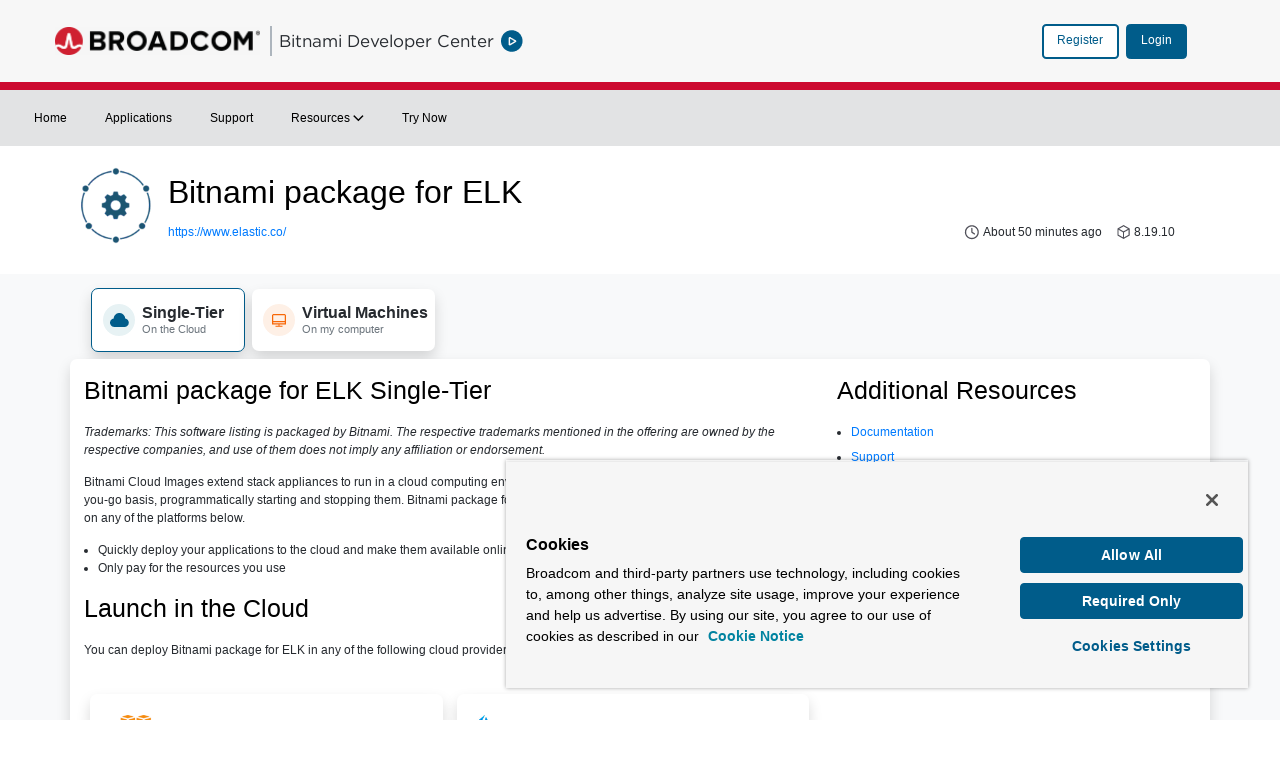

--- FILE ---
content_type: text/html;charset=UTF-8
request_url: https://bitnami.com/stack/elk/cloud
body_size: 37609
content:
































	
		
			<!DOCTYPE html>






























































<html class="ltr" dir="ltr" lang="en-US">

<head>
	<title>Bitnami package for ELK</title>

	<meta content="initial-scale=1.0, width=device-width" name="viewport" />
































<meta content="text/html; charset=UTF-8" http-equiv="content-type" />












<script type="importmap">{"imports":{"react-dom":"/o/frontend-js-react-web/__liferay__/exports/react-dom.js","@clayui/breadcrumb":"/o/frontend-taglib-clay/__liferay__/exports/@clayui$breadcrumb.js","@clayui/form":"/o/frontend-taglib-clay/__liferay__/exports/@clayui$form.js","@clayui/popover":"/o/frontend-taglib-clay/__liferay__/exports/@clayui$popover.js","@clayui/charts":"/o/frontend-taglib-clay/__liferay__/exports/@clayui$charts.js","@clayui/shared":"/o/frontend-taglib-clay/__liferay__/exports/@clayui$shared.js","@clayui/localized-input":"/o/frontend-taglib-clay/__liferay__/exports/@clayui$localized-input.js","@clayui/modal":"/o/frontend-taglib-clay/__liferay__/exports/@clayui$modal.js","@clayui/empty-state":"/o/frontend-taglib-clay/__liferay__/exports/@clayui$empty-state.js","react":"/o/frontend-js-react-web/__liferay__/exports/react.js","@clayui/color-picker":"/o/frontend-taglib-clay/__liferay__/exports/@clayui$color-picker.js","@clayui/navigation-bar":"/o/frontend-taglib-clay/__liferay__/exports/@clayui$navigation-bar.js","@clayui/pagination":"/o/frontend-taglib-clay/__liferay__/exports/@clayui$pagination.js","@clayui/icon":"/o/frontend-taglib-clay/__liferay__/exports/@clayui$icon.js","@clayui/table":"/o/frontend-taglib-clay/__liferay__/exports/@clayui$table.js","@clayui/autocomplete":"/o/frontend-taglib-clay/__liferay__/exports/@clayui$autocomplete.js","@clayui/slider":"/o/frontend-taglib-clay/__liferay__/exports/@clayui$slider.js","@clayui/management-toolbar":"/o/frontend-taglib-clay/__liferay__/exports/@clayui$management-toolbar.js","@clayui/multi-select":"/o/frontend-taglib-clay/__liferay__/exports/@clayui$multi-select.js","@clayui/nav":"/o/frontend-taglib-clay/__liferay__/exports/@clayui$nav.js","@clayui/time-picker":"/o/frontend-taglib-clay/__liferay__/exports/@clayui$time-picker.js","@clayui/provider":"/o/frontend-taglib-clay/__liferay__/exports/@clayui$provider.js","@clayui/upper-toolbar":"/o/frontend-taglib-clay/__liferay__/exports/@clayui$upper-toolbar.js","@clayui/loading-indicator":"/o/frontend-taglib-clay/__liferay__/exports/@clayui$loading-indicator.js","@clayui/panel":"/o/frontend-taglib-clay/__liferay__/exports/@clayui$panel.js","@clayui/drop-down":"/o/frontend-taglib-clay/__liferay__/exports/@clayui$drop-down.js","@clayui/list":"/o/frontend-taglib-clay/__liferay__/exports/@clayui$list.js","@clayui/date-picker":"/o/frontend-taglib-clay/__liferay__/exports/@clayui$date-picker.js","@clayui/label":"/o/frontend-taglib-clay/__liferay__/exports/@clayui$label.js","@clayui/data-provider":"/o/frontend-taglib-clay/__liferay__/exports/@clayui$data-provider.js","@liferay/frontend-js-api/data-set":"/o/frontend-js-dependencies-web/__liferay__/exports/@liferay$js-api$data-set.js","@clayui/core":"/o/frontend-taglib-clay/__liferay__/exports/@clayui$core.js","@clayui/pagination-bar":"/o/frontend-taglib-clay/__liferay__/exports/@clayui$pagination-bar.js","@clayui/layout":"/o/frontend-taglib-clay/__liferay__/exports/@clayui$layout.js","@clayui/multi-step-nav":"/o/frontend-taglib-clay/__liferay__/exports/@clayui$multi-step-nav.js","@liferay/frontend-js-api":"/o/frontend-js-dependencies-web/__liferay__/exports/@liferay$js-api.js","@clayui/css":"/o/frontend-taglib-clay/__liferay__/exports/@clayui$css.js","@clayui/toolbar":"/o/frontend-taglib-clay/__liferay__/exports/@clayui$toolbar.js","@clayui/alert":"/o/frontend-taglib-clay/__liferay__/exports/@clayui$alert.js","@clayui/badge":"/o/frontend-taglib-clay/__liferay__/exports/@clayui$badge.js","@clayui/link":"/o/frontend-taglib-clay/__liferay__/exports/@clayui$link.js","@clayui/card":"/o/frontend-taglib-clay/__liferay__/exports/@clayui$card.js","@clayui/progress-bar":"/o/frontend-taglib-clay/__liferay__/exports/@clayui$progress-bar.js","@clayui/tooltip":"/o/frontend-taglib-clay/__liferay__/exports/@clayui$tooltip.js","@clayui/button":"/o/frontend-taglib-clay/__liferay__/exports/@clayui$button.js","@clayui/tabs":"/o/frontend-taglib-clay/__liferay__/exports/@clayui$tabs.js","@clayui/sticker":"/o/frontend-taglib-clay/__liferay__/exports/@clayui$sticker.js"},"scopes":{}}</script><script data-senna-track="temporary">var Liferay = window.Liferay || {};Liferay.Icons = Liferay.Icons || {};Liferay.Icons.controlPanelSpritemap = 'https://bitnami.com/o/admin-theme/images/clay/icons.svg';Liferay.Icons.spritemap = 'https://bitnami.com/o/developer-portal-theme/images/clay/icons.svg';</script>
<script data-senna-track="permanent" type="text/javascript">window.Liferay = window.Liferay || {}; window.Liferay.CSP = {nonce: ''};</script>
<link data-senna-track="temporary" href="https://bitnami.com/stacks/elk" rel="canonical" />
<link data-senna-track="temporary" href="https://bitnami.com/zh/stacks/elk" hreflang="zh-CN" rel="alternate" />
<link data-senna-track="temporary" href="https://bitnami.com/es/stacks/elk" hreflang="es-ES" rel="alternate" />
<link data-senna-track="temporary" href="https://bitnami.com/sv/stacks/elk" hreflang="sv-SE" rel="alternate" />
<link data-senna-track="temporary" href="https://bitnami.com/ja/stacks/elk" hreflang="ja-JP" rel="alternate" />
<link data-senna-track="temporary" href="https://bitnami.com/nl/stacks/elk" hreflang="nl-NL" rel="alternate" />
<link data-senna-track="temporary" href="https://bitnami.com/hu/stacks/elk" hreflang="hu-HU" rel="alternate" />
<link data-senna-track="temporary" href="https://bitnami.com/ar/stacks/elk" hreflang="ar-SA" rel="alternate" />
<link data-senna-track="temporary" href="https://bitnami.com/pt/stacks/elk" hreflang="pt-BR" rel="alternate" />
<link data-senna-track="temporary" href="https://bitnami.com/de/stacks/elk" hreflang="de-DE" rel="alternate" />
<link data-senna-track="temporary" href="https://bitnami.com/ca/stacks/elk" hreflang="ca-ES" rel="alternate" />
<link data-senna-track="temporary" href="https://bitnami.com/fi/stacks/elk" hreflang="fi-FI" rel="alternate" />
<link data-senna-track="temporary" href="https://bitnami.com/fr/stacks/elk" hreflang="fr-FR" rel="alternate" />
<link data-senna-track="temporary" href="https://bitnami.com/stacks/elk" hreflang="en-US" rel="alternate" />
<link data-senna-track="temporary" href="https://bitnami.com/stacks/elk" hreflang="x-default" rel="alternate" />

<meta property="og:locale" content="en_US">
<meta property="og:locale:alternate" content="en_US">
<meta property="og:locale:alternate" content="ar_SA">
<meta property="og:locale:alternate" content="ca_ES">
<meta property="og:locale:alternate" content="zh_CN">
<meta property="og:locale:alternate" content="nl_NL">
<meta property="og:locale:alternate" content="fi_FI">
<meta property="og:locale:alternate" content="fr_FR">
<meta property="og:locale:alternate" content="de_DE">
<meta property="og:locale:alternate" content="hu_HU">
<meta property="og:locale:alternate" content="ja_JP">
<meta property="og:locale:alternate" content="pt_BR">
<meta property="og:locale:alternate" content="es_ES">
<meta property="og:locale:alternate" content="sv_SE">
<meta property="og:site_name" content="bitnami.com">
<meta property="og:title" content="Bitnami package for ELK - bitnami.com">
<meta property="og:type" content="website">
<meta property="og:url" content="https://bitnami.com/stacks/elk">


<link href="https://bitnami.com/o/developer-portal-theme/images/favicon.ico" rel="apple-touch-icon" />
<link href="https://bitnami.com/o/developer-portal-theme/images/favicon.ico" rel="icon" />



<link class="lfr-css-file" data-senna-track="temporary" href="https://bitnami.com/o/developer-portal-theme/css/clay.css?browserId=chrome&amp;themeId=developerportaltheme_WAR_developerportaltheme&amp;minifierType=css&amp;languageId=en_US&amp;t=1766461892000" id="liferayAUICSS" rel="stylesheet" type="text/css" />









	<link href="/combo?browserId=chrome&amp;minifierType=css&amp;themeId=developerportaltheme_WAR_developerportaltheme&amp;languageId=en_US&amp;BITNAMI_APPLICATION_DETAILS:%2Fo%2FBrcmDPInternalTools%2Fcss%2Findex.css&amp;t=1766461892000" rel="stylesheet" type="text/css"
 data-senna-track="temporary" id="4eba15f6" />








<script data-senna-track="temporary" type="text/javascript">
	// <![CDATA[
		var Liferay = Liferay || {};

		Liferay.Browser = {
			acceptsGzip: function() {
				return true;
			},

			

			getMajorVersion: function() {
				return 131.0;
			},

			getRevision: function() {
				return '537.36';
			},
			getVersion: function() {
				return '131.0';
			},

			

			isAir: function() {
				return false;
			},
			isChrome: function() {
				return true;
			},
			isEdge: function() {
				return false;
			},
			isFirefox: function() {
				return false;
			},
			isGecko: function() {
				return true;
			},
			isIe: function() {
				return false;
			},
			isIphone: function() {
				return false;
			},
			isLinux: function() {
				return false;
			},
			isMac: function() {
				return true;
			},
			isMobile: function() {
				return false;
			},
			isMozilla: function() {
				return false;
			},
			isOpera: function() {
				return false;
			},
			isRtf: function() {
				return true;
			},
			isSafari: function() {
				return true;
			},
			isSun: function() {
				return false;
			},
			isWebKit: function() {
				return true;
			},
			isWindows: function() {
				return false;
			}
		};

		Liferay.Data = Liferay.Data || {};

		Liferay.Data.ICONS_INLINE_SVG = true;

		Liferay.Data.NAV_SELECTOR = '#navigation';

		Liferay.Data.NAV_SELECTOR_MOBILE = '#navigationCollapse';

		Liferay.Data.isCustomizationView = function() {
			return false;
		};

		Liferay.Data.notices = [
			
		];

		(function () {
			var available = {};

			var direction = {};

			

				available['en_US'] = 'English\x20\x28United\x20States\x29';
				direction['en_US'] = 'ltr';

			

				available['ar_SA'] = 'Arabic\x20\x28Saudi\x20Arabia\x29';
				direction['ar_SA'] = 'rtl';

			

				available['ca_ES'] = 'Catalan\x20\x28Spain\x29';
				direction['ca_ES'] = 'ltr';

			

				available['zh_CN'] = 'Chinese\x20\x28China\x29';
				direction['zh_CN'] = 'ltr';

			

				available['nl_NL'] = 'Dutch\x20\x28Netherlands\x29';
				direction['nl_NL'] = 'ltr';

			

				available['fi_FI'] = 'Finnish\x20\x28Finland\x29';
				direction['fi_FI'] = 'ltr';

			

				available['fr_FR'] = 'French\x20\x28France\x29';
				direction['fr_FR'] = 'ltr';

			

				available['de_DE'] = 'German\x20\x28Germany\x29';
				direction['de_DE'] = 'ltr';

			

				available['hu_HU'] = 'Hungarian\x20\x28Hungary\x29';
				direction['hu_HU'] = 'ltr';

			

				available['ja_JP'] = 'Japanese\x20\x28Japan\x29';
				direction['ja_JP'] = 'ltr';

			

				available['pt_BR'] = 'Portuguese\x20\x28Brazil\x29';
				direction['pt_BR'] = 'ltr';

			

				available['es_ES'] = 'Spanish\x20\x28Spain\x29';
				direction['es_ES'] = 'ltr';

			

				available['sv_SE'] = 'Swedish\x20\x28Sweden\x29';
				direction['sv_SE'] = 'ltr';

			

			Liferay.Language = {
				available,
				direction,
				get: function(key) {
					return key;
				}
			};
		})();

		var featureFlags = {"LPS-195263":false,"LPS-193884":false,"LPS-157988":false,"LPS-178642":false,"LPS-193005":false,"LPS-187284":false,"LPS-189187":false,"LPS-187285":false,"LPS-114786":false,"COMMERCE-8087":false,"LPS-197408":false,"LRAC-10757":false,"LPS-180090":false,"LPS-170809":false,"LPS-178052":false,"LPS-189856":false,"LPS-187436":false,"LPS-182184":false,"LPS-185892":false,"LPS-186620":false,"LPS-159650":false,"COMMERCE-11026":false,"LPS-197692":false,"LPS-184404":false,"LPS-180328":false,"COMMERCE-11028":false,"LPS-198183":false,"LPS-169923":false,"LPS-171364":false,"COMMERCE-11181":false,"LPS-196766":false,"LPS-153714":false,"COMMERCE-10890":false,"LPS-96845":false,"LPS-170670":false,"LPS-169981":false,"LPS-177027":false,"LPS-172416":false,"LPS-196724":false,"LPS-163118":false,"LPS-135430":false,"LPS-180155":false,"LPS-164563":false,"LPS-134060":false,"LPS-122920":false,"LPS-148856":false,"LPS-173135":false,"LPS-194395":false,"COMMERCE-9599":false,"LPS-195205":false,"LPS-187142":false,"LPS-187183":false,"LPS-197307":false,"LPS-196935":false,"LPS-187854":false,"LPS-197909":false,"LPS-165346":false,"LPS-144527":false,"COMMERCE-8949":false,"LPS-194362":false,"LPS-165481":false,"LPS-174455":false,"LPS-153813":false,"LPS-149256":false,"LPS-147671":false,"LPS-194763":false,"COMMERCE-11287":false,"LPS-165482":false,"LPS-193551":false,"LPS-196420":false,"LPS-197477":false,"LPS-174816":false,"LPS-186360":false,"LPS-153332":false,"LPS-179669":false,"LPS-174417":false,"LPS-155284":false,"LPS-183882":false,"LPS-186558":false,"LPS-158675":false,"LPS-159643":false,"LPS-181663":false,"LPS-179035":false,"LPS-161033":false,"LPS-164948":false,"LPS-184255":false,"LPS-188058":false,"LPS-129412":false,"LPS-198573":false,"LPS-183727":false,"LPS-166126":false,"LPS-182512":false,"LPS-169837":false,"LPS-180855":false};

		Liferay.FeatureFlags = Object.keys(featureFlags).reduce(
			(acc, key) => ({
				...acc, [key]: featureFlags[key] === 'true' || featureFlags[key] === true
			}), {}
		);

		Liferay.PortletKeys = {
			DOCUMENT_LIBRARY: 'com_liferay_document_library_web_portlet_DLPortlet',
			DYNAMIC_DATA_MAPPING: 'com_liferay_dynamic_data_mapping_web_portlet_DDMPortlet',
			ITEM_SELECTOR: 'com_liferay_item_selector_web_portlet_ItemSelectorPortlet'
		};

		Liferay.PropsValues = {
			JAVASCRIPT_SINGLE_PAGE_APPLICATION_TIMEOUT: 0,
			UPLOAD_SERVLET_REQUEST_IMPL_MAX_SIZE: 2147483648
		};

		Liferay.ThemeDisplay = {

			

			
				getLayoutId: function() {
					return '121';
				},

				

				getLayoutRelativeControlPanelURL: function() {
					return '/group/guest/~/control_panel/manage';
				},

				getLayoutRelativeURL: function() {
					return '/stacks/elk';
				},
				getLayoutURL: function() {
					return 'https://bitnami.com/stacks/elk';
				},
				getParentLayoutId: function() {
					return '37';
				},
				isControlPanel: function() {
					return false;
				},
				isPrivateLayout: function() {
					return 'false';
				},
				isVirtualLayout: function() {
					return false;
				},
			

			getBCP47LanguageId: function() {
				return 'en-US';
			},
			getCanonicalURL: function() {

				

				return 'https\x3a\x2f\x2fbitnami\x2ecom\x2fstacks\x2felk';
			},
			getCDNBaseURL: function() {
				return 'https://bitnami.com';
			},
			getCDNDynamicResourcesHost: function() {
				return '';
			},
			getCDNHost: function() {
				return '';
			},
			getCompanyGroupId: function() {
				return '20322640';
			},
			getCompanyId: function() {
				return '20322199';
			},
			getDefaultLanguageId: function() {
				return 'en_US';
			},
			getDoAsUserIdEncoded: function() {
				return '';
			},
			getLanguageId: function() {
				return 'en_US';
			},
			getParentGroupId: function() {
				return '20322638';
			},
			getPathContext: function() {
				return '';
			},
			getPathImage: function() {
				return '/image';
			},
			getPathJavaScript: function() {
				return '/o/frontend-js-web';
			},
			getPathMain: function() {
				return '/c';
			},
			getPathThemeImages: function() {
				return 'https://bitnami.com/o/developer-portal-theme/images';
			},
			getPathThemeRoot: function() {
				return '/o/developer-portal-theme';
			},
			getPlid: function() {
				return '5058';
			},
			getPortalURL: function() {
				return 'https://bitnami.com';
			},
			getRealUserId: function() {
				return '20322602';
			},
			getRemoteAddr: function() {
				return '240.0.40.248';
			},
			getRemoteHost: function() {
				return '240.0.40.248';
			},
			getScopeGroupId: function() {
				return '20322638';
			},
			getScopeGroupIdOrLiveGroupId: function() {
				return '20322638';
			},
			getSessionId: function() {
				return '';
			},
			getSiteAdminURL: function() {
				return 'https://bitnami.com/group/guest/~/control_panel/manage?p_p_lifecycle=0&p_p_state=maximized&p_p_mode=view';
			},
			getSiteGroupId: function() {
				return '20322638';
			},
			getURLControlPanel: function() {
				return '/group/control_panel?refererPlid=5058';
			},
			getURLHome: function() {
				return 'https\x3a\x2f\x2fbitnami\x2ecom\x2fweb\x2fguest';
			},
			getUserEmailAddress: function() {
				return '';
			},
			getUserId: function() {
				return '20322602';
			},
			getUserName: function() {
				return '';
			},
			isAddSessionIdToURL: function() {
				return false;
			},
			isImpersonated: function() {
				return false;
			},
			isSignedIn: function() {
				return false;
			},

			isStagedPortlet: function() {
				
					
						return false;
					
				
			},

			isStateExclusive: function() {
				return false;
			},
			isStateMaximized: function() {
				return false;
			},
			isStatePopUp: function() {
				return false;
			}
		};

		var themeDisplay = Liferay.ThemeDisplay;

		Liferay.AUI = {

			

			getCombine: function() {
				return true;
			},
			getComboPath: function() {
				return '/combo/?browserId=chrome&minifierType=&languageId=en_US&t=1766461891983&';
			},
			getDateFormat: function() {
				return '%m/%d/%Y';
			},
			getEditorCKEditorPath: function() {
				return '/o/frontend-editor-ckeditor-web';
			},
			getFilter: function() {
				var filter = 'raw';

				
					
						filter = 'min';
					
					

				return filter;
			},
			getFilterConfig: function() {
				var instance = this;

				var filterConfig = null;

				if (!instance.getCombine()) {
					filterConfig = {
						replaceStr: '.js' + instance.getStaticResourceURLParams(),
						searchExp: '\\.js$'
					};
				}

				return filterConfig;
			},
			getJavaScriptRootPath: function() {
				return '/o/frontend-js-web';
			},
			getPortletRootPath: function() {
				return '/html/portlet';
			},
			getStaticResourceURLParams: function() {
				return '?browserId=chrome&minifierType=&languageId=en_US&t=1766461891983';
			}
		};

		Liferay.authToken = 'TpfUGcrz';

		

		Liferay.currentURL = '\x2fstacks\x2felk\x3foffering\x3dcloud';
		Liferay.currentURLEncoded = '\x252Fstacks\x252Felk\x253Foffering\x253Dcloud';
	// ]]>
</script>

<script data-senna-track="temporary" type="text/javascript">window.__CONFIG__= {basePath: '',combine: true, defaultURLParams: null, explainResolutions: false, exposeGlobal: false, logLevel: 'warn', moduleType: 'module', namespace:'Liferay', nonce: '', reportMismatchedAnonymousModules: 'warn', resolvePath: '/o/js_resolve_modules', url: '/combo/?browserId=chrome&minifierType=js&languageId=en_US&t=1766461891983&', waitTimeout: 60000};</script><script data-senna-track="permanent" src="/o/frontend-js-loader-modules-extender/loader.js?&mac=9WaMmhziBCkScHZwrrVcOR7VZF4=&browserId=chrome&languageId=en_US&minifierType=js" type="text/javascript"></script><script data-senna-track="permanent" src="/combo?browserId=chrome&minifierType=js&languageId=en_US&t=1766461891983&/o/frontend-js-aui-web/aui/aui/aui-min.js&/o/frontend-js-aui-web/liferay/modules.js&/o/frontend-js-aui-web/liferay/aui_sandbox.js&/o/frontend-js-aui-web/aui/attribute-base/attribute-base-min.js&/o/frontend-js-aui-web/aui/attribute-complex/attribute-complex-min.js&/o/frontend-js-aui-web/aui/attribute-core/attribute-core-min.js&/o/frontend-js-aui-web/aui/attribute-observable/attribute-observable-min.js&/o/frontend-js-aui-web/aui/attribute-extras/attribute-extras-min.js&/o/frontend-js-aui-web/aui/event-custom-base/event-custom-base-min.js&/o/frontend-js-aui-web/aui/event-custom-complex/event-custom-complex-min.js&/o/frontend-js-aui-web/aui/oop/oop-min.js&/o/frontend-js-aui-web/aui/aui-base-lang/aui-base-lang-min.js&/o/frontend-js-aui-web/liferay/dependency.js&/o/frontend-js-aui-web/liferay/util.js&/o/frontend-js-web/liferay/dom_task_runner.js&/o/frontend-js-web/liferay/events.js&/o/frontend-js-web/liferay/lazy_load.js&/o/frontend-js-web/liferay/liferay.js&/o/frontend-js-web/liferay/global.bundle.js&/o/frontend-js-web/liferay/portlet.js&/o/frontend-js-web/liferay/workflow.js&/o/oauth2-provider-web/js/liferay.js" type="text/javascript"></script>
<script data-senna-track="temporary" type="text/javascript">window.Liferay = Liferay || {}; window.Liferay.OAuth2 = {getAuthorizeURL: function() {return 'https://bitnami.com/o/oauth2/authorize';}, getBuiltInRedirectURL: function() {return 'https://bitnami.com/o/oauth2/redirect';}, getIntrospectURL: function() { return 'https://bitnami.com/o/oauth2/introspect';}, getTokenURL: function() {return 'https://bitnami.com/o/oauth2/token';}, getUserAgentApplication: function(externalReferenceCode) {return Liferay.OAuth2._userAgentApplications[externalReferenceCode];}, _userAgentApplications: {}}</script><script data-senna-track="temporary" type="text/javascript">try {var MODULE_MAIN='@liferay/document-library-web@6.0.171/document_library/js/index';var MODULE_PATH='/o/document-library-web';AUI().applyConfig({groups:{dl:{base:MODULE_PATH+"/document_library/js/legacy/",combine:Liferay.AUI.getCombine(),filter:Liferay.AUI.getFilterConfig(),modules:{"document-library-upload-component":{path:"DocumentLibraryUpload.js",requires:["aui-component","aui-data-set-deprecated","aui-overlay-manager-deprecated","aui-overlay-mask-deprecated","aui-parse-content","aui-progressbar","aui-template-deprecated","liferay-search-container","querystring-parse-simple","uploader"]}},root:MODULE_PATH+"/document_library/js/legacy/"}}});
} catch(error) {console.error(error);}try {var MODULE_MAIN='staging-processes-web@5.0.54/index';var MODULE_PATH='/o/staging-processes-web';AUI().applyConfig({groups:{stagingprocessesweb:{base:MODULE_PATH+"/",combine:Liferay.AUI.getCombine(),filter:Liferay.AUI.getFilterConfig(),modules:{"liferay-staging-processes-export-import":{path:"js/main.js",requires:["aui-datatype","aui-dialog-iframe-deprecated","aui-modal","aui-parse-content","aui-toggler","liferay-portlet-base","liferay-util-window"]}},root:MODULE_PATH+"/"}}});
} catch(error) {console.error(error);}try {var MODULE_MAIN='frontend-js-components-web@2.0.58/index';var MODULE_PATH='/o/frontend-js-components-web';AUI().applyConfig({groups:{components:{mainModule:MODULE_MAIN}}});
} catch(error) {console.error(error);}try {var MODULE_MAIN='@liferay/frontend-js-state-web@1.0.19/index';var MODULE_PATH='/o/frontend-js-state-web';AUI().applyConfig({groups:{state:{mainModule:MODULE_MAIN}}});
} catch(error) {console.error(error);}try {var MODULE_MAIN='staging-taglib@8.0.2/index';var MODULE_PATH='/o/staging-taglib';AUI().applyConfig({groups:{stagingTaglib:{base:MODULE_PATH+"/",combine:Liferay.AUI.getCombine(),filter:Liferay.AUI.getFilterConfig(),modules:{"liferay-export-import-management-bar-button":{path:"export_import_entity_management_bar_button/js/main.js",requires:["aui-component","liferay-search-container","liferay-search-container-select"]}},root:MODULE_PATH+"/"}}});
} catch(error) {console.error(error);}try {var MODULE_MAIN='portal-workflow-kaleo-designer-web@5.0.119/index';var MODULE_PATH='/o/portal-workflow-kaleo-designer-web';AUI().applyConfig({groups:{"kaleo-designer":{base:MODULE_PATH+"/designer/js/legacy/",combine:Liferay.AUI.getCombine(),filter:Liferay.AUI.getFilterConfig(),modules:{"liferay-kaleo-designer-autocomplete-util":{path:"autocomplete_util.js",requires:["autocomplete","autocomplete-highlighters"]},"liferay-kaleo-designer-definition-diagram-controller":{path:"definition_diagram_controller.js",requires:["liferay-kaleo-designer-field-normalizer","liferay-kaleo-designer-utils"]},"liferay-kaleo-designer-dialogs":{path:"dialogs.js",requires:["liferay-util-window"]},"liferay-kaleo-designer-editors":{path:"editors.js",requires:["aui-ace-editor","aui-ace-editor-mode-xml","aui-base","aui-datatype","aui-node","liferay-kaleo-designer-autocomplete-util","liferay-kaleo-designer-utils"]},"liferay-kaleo-designer-field-normalizer":{path:"field_normalizer.js",requires:["liferay-kaleo-designer-remote-services"]},"liferay-kaleo-designer-nodes":{path:"nodes.js",requires:["aui-datatable","aui-datatype","aui-diagram-builder","liferay-kaleo-designer-editors","liferay-kaleo-designer-utils"]},"liferay-kaleo-designer-remote-services":{path:"remote_services.js",requires:["aui-io","liferay-portlet-url"]},"liferay-kaleo-designer-templates":{path:"templates.js",requires:["aui-tpl-snippets-deprecated"]},"liferay-kaleo-designer-utils":{path:"utils.js",requires:[]},"liferay-kaleo-designer-xml-definition":{path:"xml_definition.js",requires:["aui-base","aui-component","dataschema-xml","datatype-xml"]},"liferay-kaleo-designer-xml-definition-serializer":{path:"xml_definition_serializer.js",requires:["escape","liferay-kaleo-designer-xml-util"]},"liferay-kaleo-designer-xml-util":{path:"xml_util.js",requires:["aui-base"]},"liferay-portlet-kaleo-designer":{path:"main.js",requires:["aui-ace-editor","aui-ace-editor-mode-xml","aui-tpl-snippets-deprecated","dataschema-xml","datasource","datatype-xml","event-valuechange","io-form","liferay-kaleo-designer-autocomplete-util","liferay-kaleo-designer-editors","liferay-kaleo-designer-nodes","liferay-kaleo-designer-remote-services","liferay-kaleo-designer-utils","liferay-kaleo-designer-xml-util","liferay-util-window"]}},root:MODULE_PATH+"/designer/js/legacy/"}}});
} catch(error) {console.error(error);}try {var MODULE_MAIN='calendar-web@5.0.83/index';var MODULE_PATH='/o/calendar-web';AUI().applyConfig({groups:{calendar:{base:MODULE_PATH+"/js/",combine:Liferay.AUI.getCombine(),filter:Liferay.AUI.getFilterConfig(),modules:{"liferay-calendar-a11y":{path:"calendar_a11y.js",requires:["calendar"]},"liferay-calendar-container":{path:"calendar_container.js",requires:["aui-alert","aui-base","aui-component","liferay-portlet-base"]},"liferay-calendar-date-picker-sanitizer":{path:"date_picker_sanitizer.js",requires:["aui-base"]},"liferay-calendar-interval-selector":{path:"interval_selector.js",requires:["aui-base","liferay-portlet-base"]},"liferay-calendar-interval-selector-scheduler-event-link":{path:"interval_selector_scheduler_event_link.js",requires:["aui-base","liferay-portlet-base"]},"liferay-calendar-list":{path:"calendar_list.js",requires:["aui-template-deprecated","liferay-scheduler"]},"liferay-calendar-message-util":{path:"message_util.js",requires:["liferay-util-window"]},"liferay-calendar-recurrence-converter":{path:"recurrence_converter.js",requires:[]},"liferay-calendar-recurrence-dialog":{path:"recurrence.js",requires:["aui-base","liferay-calendar-recurrence-util"]},"liferay-calendar-recurrence-util":{path:"recurrence_util.js",requires:["aui-base","liferay-util-window"]},"liferay-calendar-reminders":{path:"calendar_reminders.js",requires:["aui-base"]},"liferay-calendar-remote-services":{path:"remote_services.js",requires:["aui-base","aui-component","liferay-calendar-util","liferay-portlet-base"]},"liferay-calendar-session-listener":{path:"session_listener.js",requires:["aui-base","liferay-scheduler"]},"liferay-calendar-simple-color-picker":{path:"simple_color_picker.js",requires:["aui-base","aui-template-deprecated"]},"liferay-calendar-simple-menu":{path:"simple_menu.js",requires:["aui-base","aui-template-deprecated","event-outside","event-touch","widget-modality","widget-position","widget-position-align","widget-position-constrain","widget-stack","widget-stdmod"]},"liferay-calendar-util":{path:"calendar_util.js",requires:["aui-datatype","aui-io","aui-scheduler","aui-toolbar","autocomplete","autocomplete-highlighters"]},"liferay-scheduler":{path:"scheduler.js",requires:["async-queue","aui-datatype","aui-scheduler","dd-plugin","liferay-calendar-a11y","liferay-calendar-message-util","liferay-calendar-recurrence-converter","liferay-calendar-recurrence-util","liferay-calendar-util","liferay-scheduler-event-recorder","liferay-scheduler-models","promise","resize-plugin"]},"liferay-scheduler-event-recorder":{path:"scheduler_event_recorder.js",requires:["dd-plugin","liferay-calendar-util","resize-plugin"]},"liferay-scheduler-models":{path:"scheduler_models.js",requires:["aui-datatype","dd-plugin","liferay-calendar-util"]}},root:MODULE_PATH+"/js/"}}});
} catch(error) {console.error(error);}try {var MODULE_MAIN='dynamic-data-mapping-web@5.0.97/index';var MODULE_PATH='/o/dynamic-data-mapping-web';!function(){const a=Liferay.AUI;AUI().applyConfig({groups:{ddm:{base:MODULE_PATH+"/js/",combine:Liferay.AUI.getCombine(),filter:a.getFilterConfig(),modules:{"liferay-ddm-form":{path:"ddm_form.js",requires:["aui-base","aui-datatable","aui-datatype","aui-image-viewer","aui-parse-content","aui-set","aui-sortable-list","json","liferay-form","liferay-map-base","liferay-translation-manager","liferay-util-window"]},"liferay-portlet-dynamic-data-mapping":{condition:{trigger:"liferay-document-library"},path:"main.js",requires:["arraysort","aui-form-builder-deprecated","aui-form-validator","aui-map","aui-text-unicode","json","liferay-menu","liferay-translation-manager","liferay-util-window","text"]},"liferay-portlet-dynamic-data-mapping-custom-fields":{condition:{trigger:"liferay-document-library"},path:"custom_fields.js",requires:["liferay-portlet-dynamic-data-mapping"]}},root:MODULE_PATH+"/js/"}}})}();
} catch(error) {console.error(error);}try {var MODULE_MAIN='contacts-web@5.0.54/index';var MODULE_PATH='/o/contacts-web';AUI().applyConfig({groups:{contactscenter:{base:MODULE_PATH+"/js/",combine:Liferay.AUI.getCombine(),filter:Liferay.AUI.getFilterConfig(),modules:{"liferay-contacts-center":{path:"main.js",requires:["aui-io-plugin-deprecated","aui-toolbar","autocomplete-base","datasource-io","json-parse","liferay-portlet-base","liferay-util-window"]}},root:MODULE_PATH+"/js/"}}});
} catch(error) {console.error(error);}try {var MODULE_MAIN='portal-workflow-task-web@5.0.64/index';var MODULE_PATH='/o/portal-workflow-task-web';AUI().applyConfig({groups:{workflowtasks:{base:MODULE_PATH+"/js/",combine:Liferay.AUI.getCombine(),filter:Liferay.AUI.getFilterConfig(),modules:{"liferay-workflow-tasks":{path:"main.js",requires:["liferay-util-window"]}},root:MODULE_PATH+"/js/"}}});
} catch(error) {console.error(error);}try {var MODULE_MAIN='portal-search-web@6.0.121/index';var MODULE_PATH='/o/portal-search-web';AUI().applyConfig({groups:{search:{base:MODULE_PATH+"/js/",combine:Liferay.AUI.getCombine(),filter:Liferay.AUI.getFilterConfig(),modules:{"liferay-search-custom-filter":{path:"custom_filter.js",requires:[]},"liferay-search-facet-util":{path:"facet_util.js",requires:[]},"liferay-search-modified-facet":{path:"modified_facet.js",requires:["aui-form-validator","liferay-search-facet-util"]},"liferay-search-modified-facet-configuration":{path:"modified_facet_configuration.js",requires:["aui-node"]},"liferay-search-sort-configuration":{path:"sort_configuration.js",requires:["aui-node"]},"liferay-search-sort-util":{path:"sort_util.js",requires:[]}},root:MODULE_PATH+"/js/"}}});
} catch(error) {console.error(error);}try {var MODULE_MAIN='frontend-editor-alloyeditor-web@5.0.44/index';var MODULE_PATH='/o/frontend-editor-alloyeditor-web';AUI().applyConfig({groups:{alloyeditor:{base:MODULE_PATH+"/js/",combine:Liferay.AUI.getCombine(),filter:Liferay.AUI.getFilterConfig(),modules:{"liferay-alloy-editor":{path:"alloyeditor.js",requires:["aui-component","liferay-portlet-base","timers"]},"liferay-alloy-editor-source":{path:"alloyeditor_source.js",requires:["aui-debounce","liferay-fullscreen-source-editor","liferay-source-editor","plugin"]}},root:MODULE_PATH+"/js/"}}});
} catch(error) {console.error(error);}try {var MODULE_MAIN='invitation-invite-members-web@5.0.32/index';var MODULE_PATH='/o/invitation-invite-members-web';AUI().applyConfig({groups:{"invite-members":{base:MODULE_PATH+"/invite_members/js/",combine:Liferay.AUI.getCombine(),filter:Liferay.AUI.getFilterConfig(),modules:{"liferay-portlet-invite-members":{path:"main.js",requires:["aui-base","autocomplete-base","datasource-io","datatype-number","liferay-portlet-base","liferay-util-window","node-core"]}},root:MODULE_PATH+"/invite_members/js/"}}});
} catch(error) {console.error(error);}try {var MODULE_MAIN='item-selector-taglib@6.0.3/index.es';var MODULE_PATH='/o/item-selector-taglib';AUI().applyConfig({groups:{"item-selector-taglib":{base:MODULE_PATH+"/",combine:Liferay.AUI.getCombine(),filter:Liferay.AUI.getFilterConfig(),modules:{"liferay-image-selector":{path:"image_selector/js/image_selector.js",requires:["aui-base","liferay-item-selector-dialog","liferay-portlet-base","uploader"]}},root:MODULE_PATH+"/"}}});
} catch(error) {console.error(error);}try {var MODULE_MAIN='@liferay/frontend-taglib@13.1.1/index';var MODULE_PATH='/o/frontend-taglib';AUI().applyConfig({groups:{"frontend-taglib":{base:MODULE_PATH+"/",combine:Liferay.AUI.getCombine(),filter:Liferay.AUI.getFilterConfig(),modules:{"liferay-management-bar":{path:"management_bar/js/management_bar.js",requires:["aui-component","liferay-portlet-base"]},"liferay-sidebar-panel":{path:"sidebar_panel/js/sidebar_panel.js",requires:["aui-base","aui-debounce","aui-parse-content","liferay-portlet-base"]}},root:MODULE_PATH+"/"}}});
} catch(error) {console.error(error);}try {var MODULE_MAIN='@liferay/frontend-js-react-web@5.0.33/index';var MODULE_PATH='/o/frontend-js-react-web';AUI().applyConfig({groups:{react:{mainModule:MODULE_MAIN}}});
} catch(error) {console.error(error);}try {var MODULE_MAIN='exportimport-web@5.0.81/index';var MODULE_PATH='/o/exportimport-web';AUI().applyConfig({groups:{exportimportweb:{base:MODULE_PATH+"/",combine:Liferay.AUI.getCombine(),filter:Liferay.AUI.getFilterConfig(),modules:{"liferay-export-import-export-import":{path:"js/main.js",requires:["aui-datatype","aui-dialog-iframe-deprecated","aui-modal","aui-parse-content","aui-toggler","liferay-portlet-base","liferay-util-window"]}},root:MODULE_PATH+"/"}}});
} catch(error) {console.error(error);}</script>


<script data-senna-track="temporary" type="text/javascript">
	// <![CDATA[
		
			
				
		

		

		
	// ]]>
</script>





	
		

			

			
		
		



	
		

			

			
		
		



	
		

			

			
		
	












	



















<link class="lfr-css-file" data-senna-track="temporary" href="https://bitnami.com/o/developer-portal-theme/css/main.css?browserId=chrome&amp;themeId=developerportaltheme_WAR_developerportaltheme&amp;minifierType=css&amp;languageId=en_US&amp;t=1766461892000" id="liferayThemeCSS" rel="stylesheet" type="text/css" />








	<style data-senna-track="temporary" type="text/css">

		

			

		

	</style>


<script data-senna-track="temporary">var Liferay = window.Liferay || {}; Liferay.CommerceContext = {"commerceAccountGroupIds":[],"accountEntryAllowedTypes":["person"],"commerceChannelId":"0","currency":{"currencyId":"20322946","currencyCode":"USD"},"showSeparateOrderItems":false,"commerceSiteType":0};</script><link href="/o/commerce-frontend-js/styles/main.css" rel="stylesheet" type="text/css" />
<style data-senna-track="temporary" type="text/css">
</style>
<script>
Liferay.Loader.require(
'frontend-js-spa-web@5.0.44/init',
function(frontendJsSpaWebInit) {
try {
(function() {
frontendJsSpaWebInit.default({"navigationExceptionSelectors":":not([target=\"_blank\"]):not([data-senna-off]):not([data-resource-href]):not(.dp-api-link):not(.menu-list a):not(.dp-card-body a):not(.javadocs-js a):not(.api-jsp #main-content a):not([data-cke-saved-href]):not([data-cke-saved-href])","cacheExpirationTime":-1,"clearScreensCache":false,"portletsBlacklist":["com_liferay_nested_portlets_web_portlet_NestedPortletsPortlet","com_liferay_site_navigation_directory_web_portlet_SitesDirectoryPortlet","com_liferay_questions_web_internal_portlet_QuestionsPortlet","com_liferay_account_admin_web_internal_portlet_AccountUsersRegistrationPortlet","com_liferay_portal_language_override_web_internal_portlet_PLOPortlet","com_liferay_login_web_portlet_LoginPortlet","com_liferay_login_web_portlet_FastLoginPortlet"],"excludedTargetPortlets":["com_liferay_users_admin_web_portlet_UsersAdminPortlet","com_liferay_server_admin_web_portlet_ServerAdminPortlet"],"validStatusCodes":[221,490,494,499,491,492,493,495,220],"debugEnabled":false,"loginRedirect":"","excludedPaths":["/c/document_library","/documents","/image"],"userNotification":{"message":"It looks like this is taking longer than expected.","title":"Oops","timeout":30000},"requestTimeout":0})
})();
} catch (err) {
	console.error(err);
}
});

</script><script>
Liferay.Loader.require(
'@liferay/frontend-js-state-web@1.0.19',
function(FrontendJsState) {
try {
} catch (err) {
	console.error(err);
}
});

</script>













<script data-senna-track="temporary" type="text/javascript">
	if (window.Analytics) {
		window._com_liferay_document_library_analytics_isViewFileEntry = false;
	}
</script>













<script type="text/javascript">
Liferay.on(
	'ddmFieldBlur', function(event) {
		if (window.Analytics) {
			Analytics.send(
				'fieldBlurred',
				'Form',
				{
					fieldName: event.fieldName,
					focusDuration: event.focusDuration,
					formId: event.formId,
					formPageTitle: event.formPageTitle,
					page: event.page,
					title: event.title
				}
			);
		}
	}
);

Liferay.on(
	'ddmFieldFocus', function(event) {
		if (window.Analytics) {
			Analytics.send(
				'fieldFocused',
				'Form',
				{
					fieldName: event.fieldName,
					formId: event.formId,
					formPageTitle: event.formPageTitle,
					page: event.page,
					title:event.title
				}
			);
		}
	}
);

Liferay.on(
	'ddmFormPageShow', function(event) {
		if (window.Analytics) {
			Analytics.send(
				'pageViewed',
				'Form',
				{
					formId: event.formId,
					formPageTitle: event.formPageTitle,
					page: event.page,
					title: event.title
				}
			);
		}
	}
);

Liferay.on(
	'ddmFormSubmit', function(event) {
		if (window.Analytics) {
			Analytics.send(
				'formSubmitted',
				'Form',
				{
					formId: event.formId,
					title: event.title
				}
			);
		}
	}
);

Liferay.on(
	'ddmFormView', function(event) {
		if (window.Analytics) {
			Analytics.send(
				'formViewed',
				'Form',
				{
					formId: event.formId,
					title: event.title
				}
			);
		}
	}
);

</script><script>

</script>





















<meta content="false" name="data-analytics-readable-content" />

<script data-senna-track="temporary" type="text/javascript">
	var runMiddlewares = function () {
		Analytics.registerMiddleware(
	function(request) {
		request.context.experienceId = 'DEFAULT';
		request.context.experimentId = '';
		request.context.variantId = '';

		return request;
	}
);
	};

	var analyticsClientChannelId =
		'745620456652874959';
	var analyticsClientGroupIds = ["20322638"];
</script>

<script data-senna-track="permanent" id="liferayAnalyticsScript" type="text/javascript">
	(function (u, c, a, m, o, l) {
		o = 'script';
		l = document;
		a = l.createElement(o);
		m = l.getElementsByTagName(o)[0];
		a.async = 1;
		a.src = u;
		a.onload = c;
		m.parentNode.insertBefore(a, m);
	})('https://analytics-js-cdn.liferay.com', () => {
		var config = {"dataSourceId":"745620456637891966","endpointUrl":"https://osbasahpublisher-ac-uswest1.lfr.cloud","projectId":"asah9a37af7b259c431f95c853a10634cba0"};

		var dxpMiddleware = function (request) {
			request.context.canonicalUrl = themeDisplay.getCanonicalURL();
			request.context.channelId = analyticsClientChannelId;
			request.context.groupId = themeDisplay.getScopeGroupIdOrLiveGroupId();

			return request;
		};

		Analytics.create(config, [dxpMiddleware]);

		if (themeDisplay.isSignedIn()) {
			Analytics.setIdentity({
				email: themeDisplay.getUserEmailAddress(),
				name: themeDisplay.getUserName(),
			});
		}

		runMiddlewares();

		Analytics.send('pageViewed', 'Page');

		
			Liferay.on('endNavigate', (event) => {
				Analytics.dispose();

				var groupId = themeDisplay.getScopeGroupIdOrLiveGroupId();

				if (
					!themeDisplay.isControlPanel() &&
					analyticsClientGroupIds.indexOf(groupId) >= 0
				) {
					Analytics.create(config, [dxpMiddleware]);

					if (themeDisplay.isSignedIn()) {
						Analytics.setIdentity({
							email: themeDisplay.getUserEmailAddress(),
							name: themeDisplay.getUserName(),
						});
					}

					runMiddlewares();

					Analytics.send('pageViewed', 'Page', {page: event.path});
				}
			});
		
	});
</script>





















<script type="text/javascript" src="https://searchunify.broadcom.com/resources/search_clients_custom/bf045843-c0cd-11ee-9a11-0242ac120013/ps.js"></script>
</head>

<body class="chrome controls-visible  yui3-skin-sam guest-site signed-out public-page site">











































































	<div id="wrapper">
		<header id="banner" role="banner">
<header class="brdcm-standard-header brdcm-fade-in">
 <button 
        class="skip-link"
        tabindex="1"
        id="skip-to-main-content"
        onclick="skipToMainContent(event)"
        onkeydown="skipToMainContent(event)"
        aria-label="Skip to main content"
    >
        Skip to main content
    </button>
    <div class="brdcm-header-top">
        <div class="brdcm-container brdcm-navigation-primary">
            <div class="brdcm-branding brdcm-tablet-hidden">
                <a tabindex="2" class="brdcm-brand-logo" target="_blank" href="https://broadcom.com" aria-label="Link to broadcom.com"></a>
            </div>

            <div class="brdcm-primary-nav-container">
                <div class="brdcm-primary-menu brdcm-tablet-visible pl-4 pl-lg-0">
                    <button type='button' aria-label='Hamburger Menu'>
                        <div></div>
                    </button>
                    <div class="brdcm-primary-menu-label">Menu</div>
                </div>

                <div class="brdcm-branding brdcm-tablet-visible pl-4 pl-lg-0">
                    <a tabindex="2" class="brdcm-brand-logo" target="_blank" href="https://broadcom.com" aria-label="Link to broadcom.com"></a>
                </div>

                <div class="dp-vertical-separator"></div>
                                    <div class="dp-title-text mx-2" tabindex="3">Bitnami Developer Center</div>
                <img id="play-icon" class="dp-devportal-logo" src="https://bitnami.com/o/developer-portal-theme/images/play-icon.png" alt="developer-portal-logo" tabindex="4" />

                <div class="brdcm-nav-logged-in-details pr-md-4">
                    <div class="brdcm-profile-container brdcm-modal-dropdown-wrapper ">

                            <div aria-label="User actions" class="profile-login-section profile-login-toolbar header-bg" >
                                <nav class="navbar navbar-expand-sm d-flex flex-nowrap profile-login-nav">
                                    <ul class="navbar-nav navbar-nav-header flex-nowrap" aria-label="User actions Search Unify Global and Profile">

                                        <li class="nav-item pr-1 pl-1" aria-label="Search Unify Global">
                                        </li>
                                            <li class="nav-item pr-1 pl-1">
                                                <a class="btn btn-secondary brdcm-login-register-btn" target="_blank" href="https://profile.broadcom.com/web/registration">Register</a>
                                            </li>
                                            
                                            <li class="nav-item pr-1 pl-1">
                                                <a class="btn btn-primary brdcm-login-register-btn" href="/c/portal/login">Login</a>
                                            </li>
                                    </ul>
                                </nav>
                            </div>

                    </div>
                </div>
            </div>
        <div>
    </div>
</header>

<script>
    // When the user clicks on the button, scroll to the top of the document
   function skipToMainContent(event) {
    event.preventDefault();
    var mainContent = document.getElementById('accessibility-content');
    // Focus if it's a click or Enter/Space key
    if (
        mainContent &&
        (
            !event.key ||                // Mouse click (no key property)
            event.key === "Enter" ||
            event.key === " "            // Space key
        )
    ) {
        mainContent.classList.add('hasfocus');
        mainContent.focus();
        mainContent.scrollIntoView({behavior:'smooth', block:'center'});
    } else {
        // If main content not found, just blur the skip button
        event.target.blur();
    }
}
</script>		</header>

		<section id="content" class="ecx-container d-flex flex-column">






























































<nav class="navbar dp-nav-top navbar-expand-lg navbar-light">
    <div class="collapse navbar-collapse show" id="navbar">
        <ul class="navbar-nav mr-auto no-background">
                <!-- Check if the top-level menu item is not hidden -->
                    <!-- Check if menuItem has visible children -->

                    <li class="nav-item dropdown megamenu-li">
                        <a class="nav-link dp-nav-link "
                            href="https://bitnami.com/home"
                            
                            id="dropdown01" data-toggle="dropdown" aria-haspopup="true" aria-expanded="false"
                            data-senna-off>
                            Home

                            <!-- Show dropdown icon only if there are visible children -->
                        </a>

                        <!-- Render dropdown only if visible children exist -->
                    </li>
                <!-- Check if the top-level menu item is not hidden -->
                    <!-- Check if menuItem has visible children -->

                    <li class="nav-item dropdown megamenu-li">
                        <a class="nav-link dp-nav-link "
                            href="https://app-catalog.vmware.com/bitnami/apps"
                            
                            id="dropdown01" data-toggle="dropdown" aria-haspopup="true" aria-expanded="false"
                            data-senna-off>
                            Applications

                            <!-- Show dropdown icon only if there are visible children -->
                        </a>

                        <!-- Render dropdown only if visible children exist -->
                    </li>
                <!-- Check if the top-level menu item is not hidden -->
                    <!-- Check if menuItem has visible children -->

                    <li class="nav-item dropdown megamenu-li">
                        <a class="nav-link dp-nav-link "
                            href="https://bitnami.com/support"
                            
                            id="dropdown01" data-toggle="dropdown" aria-haspopup="true" aria-expanded="false"
                            data-senna-off>
                            Support

                            <!-- Show dropdown icon only if there are visible children -->
                        </a>

                        <!-- Render dropdown only if visible children exist -->
                    </li>
                <!-- Check if the top-level menu item is not hidden -->
                    <!-- Check if menuItem has visible children -->

                    <li class="nav-item dropdown megamenu-li">
                        <a class="nav-link dp-nav-link dropdown-toggle"
                            href="#."
                            
                            id="dropdown01" data-toggle="dropdown" aria-haspopup="true" aria-expanded="false"
                            data-senna-off>
                            Resources

                            <!-- Show dropdown icon only if there are visible children -->
                                <svg class="dp-nav-link pe-cursor" width="11" height="7" viewBox="0 0 11 7" fill="none" xmlns="http://www.w3.org/2000/svg">
                                    <path fillRule="evenodd" clipRule="evenodd" d="M10.2972 0.887347C10.3641 0.954311 10.3976 1.03132 10.3976 1.11837C10.3976 1.20543 10.3641 1.28244 10.2972 1.3494L5.61635 6.03021C5.54939 6.09717 5.47238 6.13065 5.38532 6.13065C5.29827 6.13065 5.22126 6.09717 5.1543 6.03021L0.473493 1.3494C0.406529 1.28244 0.373047 1.20543 0.373047 1.11837C0.373047 1.03132 0.406529 0.954311 0.473493 0.887347L0.975726 0.385115C1.04269 0.31815 1.1197 0.284668 1.20675 0.284668C1.29381 0.284668 1.37082 0.31815 1.43778 0.385115L5.38532 4.33266L9.33287 0.385115C9.39983 0.31815 9.47684 0.284668 9.5639 0.284668C9.65095 0.284668 9.72796 0.31815 9.79492 0.385115L10.2972 0.887347Z" fill="#000000"></path>
                                </svg>
                        </a>

                        <!-- Render dropdown only if visible children exist -->
                            <div class="dp-dropdown-menu megamenu" aria-labelledby="dropdown01">
                                <div class="row w-100">
                                    <div class="col-md-3 dp-second-level-background">
                                        <div class="row">

                                            <!-- Second Level Items -->


                                                    <!-- Check if second-level item has visible children -->

                                                    <div class="dp-second-level col-md-12">
                                                        <a class="dropdown-item dropdown-item-icon"
                                                            href="https://techdocs.broadcom.com/us/en/vmware-tanzu/application-catalog/tanzu-application-catalog/services/tac-doc/index.html"
                                                            target="_blank"
                                                            menu-id="25"
                                                            data-senna-off>
                                                            Documentation

                                                            <!-- Show plus icon if there are visible third-level items -->
                                                            <span class=""></span>
                                                        </a>

                                                        <!-- Dropdown icon for second-level items -->

                                                        <!-- Third-level items -->

                                                    </div>


                                                    <!-- Check if second-level item has visible children -->

                                                    <div class="dp-second-level col-md-12">
                                                        <a class="dropdown-item dropdown-item-icon"
                                                            href="https://community.broadcom.com/communities/community-home/recent-community-blogs?communitykey=56a49fa1-c592-460c-aa05-019446f8102f"
                                                            
                                                            menu-id="330"
                                                            data-senna-off>
                                                            Blog

                                                            <!-- Show plus icon if there are visible third-level items -->
                                                            <span class=""></span>
                                                        </a>

                                                        <!-- Dropdown icon for second-level items -->

                                                        <!-- Third-level items -->

                                                    </div>


                                                    <!-- Check if second-level item has visible children -->

                                                    <div class="dp-second-level col-md-12">
                                                        <a class="dropdown-item dropdown-item-icon"
                                                            href="https://bitnami.com/trademark"
                                                            
                                                            menu-id="23"
                                                            data-senna-off>
                                                            Trademark

                                                            <!-- Show plus icon if there are visible third-level items -->
                                                            <span class=""></span>
                                                        </a>

                                                        <!-- Dropdown icon for second-level items -->

                                                        <!-- Third-level items -->

                                                    </div>

                                        </div>
                                    </div>
                                </div>
                            </div>
                    </li>
                <!-- Check if the top-level menu item is not hidden -->
                    <!-- Check if menuItem has visible children -->

                    <li class="nav-item dropdown megamenu-li">
                        <a class="nav-link dp-nav-link "
                            href="https://app-catalog.vmware.com/bitnami/apps"
                            
                            id="dropdown01" data-toggle="dropdown" aria-haspopup="true" aria-expanded="false"
                            data-senna-off>
                            Try Now

                            <!-- Show dropdown icon only if there are visible children -->
                        </a>

                        <!-- Render dropdown only if visible children exist -->
                    </li>
        </ul>

        <div class="secondary_nav brdcm-tablet-visible pb-1">
                <ul class="px-4">
                    <li class="login-wrap">
                        <div class="dropdown">
                            <button type="button" aria-haspopup="true" aria-expanded="false" class="dropdown-toggle btn btn-secondary">
                                Log in
                            </button>
                            <div tabindex="-1" role="menu" aria-hidden="true" class="dropdown-menu">
                                <div class="dropdwon-wrapper"><div>
                                    <a class="btn btn-primary" role="menuitem" href="/c/portal/login">Log In</a>
                                    <a class="btn btn-primary btn-gray" role="menuitem" target="_blank" href="https://profile.broadcom.com/web/registration">Register</a>
                                </div>
                            </div>
                        </div>
                    </li>
                </ul>
        </div>
    </div>
</nav>			
				
				
				

			<div class="ecx-portlet-area flex-grow-1 overflow-auto ecx-portlet-width toggled">

			





























	

		


















	
	
	
		<style type="text/css">
			.master-layout-fragment .portlet-header {
				display: none;
			}
		</style>

		

		<div class="master-layout-fragment"><div class="lfr-layout-structure-item-bitnami-application-details lfr-layout-structure-item-5aaeb6bf-c32c-13f0-8e43-3bcce944da5a " style=""><div id="fragment-694f28f8-3545-df87-dee7-63f5b4a096c4" >



































	

	<div class="portlet-boundary portlet-boundary_BITNAMI_APPLICATION_DETAILS_  portlet-static portlet-static-end portlet-decorate  " id="p_p_id_BITNAMI_APPLICATION_DETAILS_">
		<span id="p_BITNAMI_APPLICATION_DETAILS"></span>




	

	
		
			


































	
		




























































<section class="portlet" id="portlet_BITNAMI_APPLICATION_DETAILS">
	<script>
		console.log("is_omni_admin_str:", "false");
	</script>
	



				<script>
					console.log("is_omni_admin_str:", "false");
					console.log("portlet_configuration_icon_menu_str:", "com.liferay.portal.kernel.portlet.configuration.icon.PortletConfigurationIconMenu@29d3a6ce");
					console.log("portlet_toolbar_str:", "com.liferay.portal.kernel.portlet.toolbar.PortletToolbar@291a92fa");
					console.log("portlet_decorate_str:", "true");
					console.log("portlet_isShowPortletTopper_str:", "true");
					console.log("portlet_isStateMax_str:", "false");

					var condition1 = false;
					var condition2 = false;

					console.log("Condition 1: portlet_configuration_icons?has_content =", condition1);
					console.log("Condition 2: portlet_title_menus?has_content =", condition2);
				</script>
		

	<div class="portlet-borderless">
		
			<div class=" portlet-content-container">
				


	<div class="portlet-body">



	
		
			
				
					







































	

	








	

				

				
					
						


	

		









          
<style>
	.card {
		border: none;
		border-radius: 0.5rem;
		height: 100%;
		min-width: 11rem;
		margin-bottom: 0;
		overflow: hidden;
	}
	.card-nav-link {
		text-decoration: none;
		color: black !important;
		transition: box-shadow 0.3s ease, transform 0.3s ease;
	}
	.card-nav-link:hover {
		box-shadow: 0 4px 8px rgba(0, 0, 0, 0.1);
		transform: translateY(-2px);
	}
	pre[class*='language-ps'] {
		code {
			&::before {
				content: none;
			}
		}
	}
	.table-responsive-bitnami {
		overflow-x: auto;
	}
</style>
 

		

		

		<div class="w-100">
			 








<div class="card rounded-0">
    <div class="card-body py-0 px-md-6 my-3 text-md-left text-center">
        <div class="d-md-flex mx-3">
            
                <img src="https://dp-downloads.broadcom.com/api-content/bitnami/logos/BTN_BPFE_003/BTN_BPFE_003.png" alt="" style="height: 5.5rem;" class="mt-2">
            
            
            <div class="p-3 w-100">
                <h1 class="" style="line-height: normal;"> <a href="/stack/elk" style="color: black;">Bitnami package for ELK</a></h1>
                <div class="d-md-flex justify-content-between align-items-center">
                    <div class="">
                        <a href="https://www.elastic.co/" target="_blank"> https://www.elastic.co/ </a>
                    </div>
                    <div class="d-md-flex flex-md-row-reverse align-items-center"> 
                        
                        <p class="card-text p-2">
                            </p><div class="pl-1">8.19.10</div>
                            <div>
                                <svg width="15" height="15" viewbox="0 0 15 15" fill="none" xmlns="http://www.w3.org/2000/svg">
                                    <g clip-path="url(#clip0_99_2418)">
                                    <path d="M7.57275 0L1.44775 3.5V10.5L7.57275 14L13.6978 10.5V3.5L7.57275 0ZM11.9553 3.85L7.50859 6.33033L3.2275 3.82667L7.57275 1.34167L11.9553 3.85ZM2.61442 4.8195L6.91825 7.33483V12.2827L2.61442 9.82275V4.8195ZM8.08492 12.3632V7.34242L12.5311 4.86267V9.821L8.08492 12.3632Z" fill="#52525B" />
                                    </g>
                                    <defs>
                                    <clippath id="clip0_99_2418">
                                    <rect width="14" height="14" fill="white" transform="translate(0.501465)" />
                                    </clippath>
                                    </defs>
                                    </svg>
                            </div>
                        <p></p>
                        
                        
                        <p class="card-text p-2">
                            </p><div class="pl-1">About 50 minutes ago</div>
                            <div>
                                <svg width="15" height="15" viewbox="0 0 15 15" fill="none" xmlns="http://www.w3.org/2000/svg">
                                    <path d="M7.19336 3.47266C7.19336 3.10898 7.48594 2.81641 7.84961 2.81641C8.21328 2.81641 8.50586 3.10898 8.50586 3.47266V6.84141L10.8383 8.39453C11.1391 8.59688 11.2211 9.0043 10.9969 9.30508C10.8191 9.60586 10.4117 9.68789 10.1109 9.46367L7.48594 7.71367C7.30273 7.61523 7.19336 7.41016 7.19336 7.1668V3.47266ZM7.84961 0.191406C11.716 0.191406 14.8496 3.325 14.8496 7.19141C14.8496 11.0578 11.716 14.1914 7.84961 14.1914C3.9832 14.1914 0.849609 11.0578 0.849609 7.19141C0.849609 3.325 3.9832 0.191406 7.84961 0.191406ZM2.16211 7.19141C2.16211 10.3332 4.70781 12.8789 7.84961 12.8789C10.9914 12.8789 13.5371 10.3332 13.5371 7.19141C13.5371 4.04961 10.9914 1.50391 7.84961 1.50391C4.70781 1.50391 2.16211 4.04961 2.16211 7.19141Z" fill="#52525B" />
                                </svg>
                            </div>
                        <p></p>
                        
                    </div>

                </div>        
            </div>
        </div>
    </div>
</div>
			  










<style>
    .active{
        border: 1px solid #005C8A;
    }
    .offering{
        cursor: pointer;
    }
    .float-right {
        float: right;
    }
    .text-right {
        margin-left: auto; 
    }
</style>



<div class="px-sm-2 px-md-7 d-md-flex align-items-center mt-3">
        
    
    
    
        <a data-senna-off href="/stack/elk/cloud" style="text-decoration: none;">
    
        <div class="card ml-2 p-2 offering active shadow card-nav-link">
            <div class="d-flex align-items-center pt-2 pb-2 pl-1">
                <div class="">
                    
                        <svg width="32" height="32" viewbox="0 0 32 32" fill="none" xmlns="http://www.w3.org/2000/svg">
                            <circle cx="16" cy="16" r="16" fill="#E7F2F4" />
                            <path d="M22.1424 14.4474C21.979 11.3928 19.454 9 16.3946 9C13.3353 9 10.81 11.3927 10.6468 14.4474C8.42737 14.789 6.84535 16.7812 7.01204 19.0204C7.18037 21.2578 9.0419 22.9918 11.2859 23H21.5038C23.7477 22.9918 25.6092 21.2578 25.7776 19.0204C25.9443 16.7814 24.3619 14.7892 22.1424 14.4474Z" fill="#005C8A" />
                        </svg>
                    
                </div>
                <div class="ml-2">
                    <h3 class="mb-0 font-weight-bold">Single-Tier</h3>
                    <div class="mb-0 text-2 text-secondary">On the Cloud</div>
                </div>
            </div>
        </div>
    </a>
    
    
    
        <a data-senna-off href="/stack/elk/virtual-machine" style="text-decoration: none;">
    
        <div class="card ml-2 p-2 offering  shadow card-nav-link">
            <div class="d-flex align-items-center pt-2 pb-2 pl-1">
                <div class="">
                    
                        <svg width="32" height="32" viewbox="0 0 32 32" fill="none" xmlns="http://www.w3.org/2000/svg">
                            <circle cx="16" cy="16" r="16" fill="#FEF0E6" />
                            <path d="M23 20.5V11.75C23 11.2859 22.8156 10.8408 22.4874 10.5126C22.1592 10.1844 21.7141 10 21.25 10H10.75C10.2859 10 9.84075 10.1844 9.51256 10.5126C9.18437 10.8408 9 11.2859 9 11.75V20.5H15.4167V21.6667H12.5V22.8333H19.5V21.6667H16.5833V20.5H23ZM10.75 11.1667H21.25C21.4047 11.1667 21.5531 11.2281 21.6625 11.3375C21.7719 11.4469 21.8333 11.5953 21.8333 11.75V17H10.1667V11.75C10.1667 11.5953 10.2281 11.4469 10.3375 11.3375C10.4469 11.2281 10.5953 11.1667 10.75 11.1667ZM10.1667 18.1667H21.8333V19.3333H10.1667V18.1667Z" fill="#F76707" />
                        </svg>
                    
                </div>
                <div class="ml-2">
                    <h3 class="mb-0 font-weight-bold">Virtual Machines</h3>
                    <div class="mb-0 text-2 text-secondary">On my computer</div>
                </div>
            </div>
        </div>
    </a>
    
    
</div>
			

			<div class="px-sm-2 px-md-6">
				 <div class="py-2 px-2">
    <div class="card p-3 shadow">
        <div class="row">
            <div class="col-sm-12 col-md-8">
                
                <h2 id="fullName">Bitnami package for ELK Single-Tier</h2>
                <div class="mt-3">
                    
                        <i> Trademarks: This software listing is packaged by Bitnami. The respective trademarks mentioned in the offering are owned by the respective companies, and use of them does not imply any affiliation or endorsement. </i>
                        <br>
                    
                    <p class="mt-3">Bitnami Cloud Images extend stack appliances to run in a cloud computing environment.
                        You can run Bitnami applications on a pay-as-you-go basis, programmatically starting
                        and stopping them.
                        Bitnami package for ELK
                        is pre-configured and ready-to-use immediately on
                        any of the platforms below.
                    </p>
                    <ul class="mt-3 pl-3">
                        <li>Quickly deploy your applications to the cloud and make them available online </li>
                        <li>Only pay for the resources you use </li>
                    </ul>
                    
                </div>
            </div>
            <div class="col-sm-12 col-md-4 pl-2">
	<h2 id="additional-resources">Additional Resources</h2>
	<ul class="pl-3 mt-3">
		<li class="mb-2">
			<a data-senna-off href="https://docs.bitnami.com/general/apps/elk/" target="_blank">Documentation</a>
		</li>
		<!-- <li class="mb-2">
			<a
				data-senna-off
				href="/support"
				>Support</a
			>
		</li> -->
		
			<li class="mb-2">
				<a data-senna-off href="/support">Support</a>
			</li>
		
	</ul>
</div>

        </div>
        
            <div class="row">
                <div class="col-12">
                    <h2 id="">Launch in the Cloud</h2>
                    <p class="mt-3">
                        You can deploy Bitnami package for ELK in any of the following cloud providers:
                    </p>
                </div>
                <div class="col-md-8">
                    <div class="row p-3">
                        
                            
                            
                        
                            
                                
                                    <div class="col-sm-12 col-md-6 p-2">
	<div class="card shadow p-2">
		<div class="py-3">
			<h5 class="card-title">
				<svg width="108" height="41" viewbox="0 0 108 41" fill="none" xmlns="http://www.w3.org/2000/svg" xmlns:xlink="http://www.w3.org/1999/xlink">
					<rect width="108" height="40.3161" fill="url(#pattern0_1817_16371)" />
					<defs>
						<pattern id="pattern0_1817_16371" patterncontentunits="objectBoundingBox" width="1" height="1">
							<use xlink:href="#image0_1817_16371" transform="scale(0.0027248 0.00729927)" />
						</pattern>
						<image id="image0_1817_16371" width="367" height="137" xlink:href="[data-uri]" />
					</defs>
				</svg>
			</h5>
			<p class="card-text mt-3 mb-3" style="color: #4f575e">
				Launch Bitnami package for ELK
			</p>
			
			<a data-senna-off href="/stack/elk/cloud/aws" class="btn btn-primary">Launch</a>
			
		</div>
	</div>
</div>

                                
                            
                            
                        
                            
                                
                                    <div class="col-sm-12 col-md-6 p-2">
	<div class="card shadow p-2">
		<div class="py-3">
			<h5 class="card-title">
				<img src="/o/developer-portal-theme/images/azure.png" alt="azure" srcset="">
			</h5>
			<p class="card-text mt-3 mb-3" style="color: #4f575e">
				Launch Bitnami package for ELK
			</p>
			
			<a data-senna-off href="/stack/elk/cloud/azure" class="btn btn-primary">Launch</a>
			
		</div>
	</div>
</div>

                                
                            
                            
                        
                    </div>
                    
                </div>

            </div>
        
    </div>
</div>
				
			</div>
		</div>
	


	
	
					
				
			
		
	
	


	</div>

			</div>
		
	</div>
</section>
	

		
		







	</div>






</div></div></div>
	


<form action="#" aria-hidden="true" class="hide" id="hrefFm" method="post" name="hrefFm"><span></span><button hidden type="submit">Hidden</button></form>

	
			</div>
		</section>

<!-- Popup Blocker Modal -->
    <div class="modal fade d-none" style="overflow: auto" id="popBlockerModal" tabindex="-1" role="dialog" aria-labelledby="popBlockerModalLabel" aria-hidden="true">
        <div class="modal-dialog modal-md" role="document">
            <div class="modal-content">
                <div class="modal-header h-25">
                    <div class="modal-title" id="popBlockerModalLabel">Popup Blocker Notice</div>
                    <button type="button" class="close mt-2" onclick="hideModalPopupBlockerModal('popBlockerModal')" 
                            aria-label="Close popup blocker notice">
                        <span class="h1" aria-hidden="true">×</span>
                    </button>
                </div>
                <div class="modal-body" id="lds-modal-body">
                    <div class="text-center align-items-center">
                        <p>
                            To prevent this message from showing again, please enable pop-up blockers for <a href="https://support.broadcom.com/" target="_blank">support.broadcom.com</a> 
                            or click Continue to proceed.
                        </p>
                        <div class="text-center align-items-center">
                            <button type="button" class="btn btn-primary" id="popBlocker-modal-continue" 
                                    onclick="hideModalPopupBlockerModal('popBlockerModal')" 
                                    aria-label="Continue to external site and close popup blocker warning">
                                Continue
                            </button>
                        </div>
                    </div>
                </div>
            </div>
        </div>
    </div>

<script>
    
    ecx = window.ecx || {};
    

    function showModalPopupBlockerModal(modalId, redirection_url, target) {
        let continueButton = document.getElementById("popBlocker-modal-continue");
        
        // Store URL and target for the continue action
        continueButton.setAttribute("data-url", redirection_url);
        continueButton.setAttribute("data-target", target);
        
        // Update click handler to navigate
        continueButton.onclick = function() {
            window.open(redirection_url, target);
            hideModalPopupBlockerModal(modalId);
        };

        let modal = document.getElementById(modalId);
        modal.classList.add('d-block');
        modal.classList.add('show');
    }

    function hideModalPopupBlockerModal(modalId) {
        let modal = document.getElementById(modalId);
        modal.classList.remove('d-block');
        modal.classList.remove('show');
    }

    let popup = {
        openWindow: (redirection_url , target) => {
            var popup = window.open(redirection_url, target);
            if(!popup){
                showModalPopupBlockerModal("popBlockerModal",redirection_url, target);
            }
        }
    }

    //Object.freeze(popup);

    ecx.popup = popup;
    
    window.ecx = ecx;
</script>
<button onclick="scrollToTopFunction()" id="ecx_scroll_top_btn" title="Go to top" class="btn btn-ecx-scroll-top" style="display:none;">
    Top
    <svg version="1.0" xmlns="http://www.w3.org/2000/svg" width="20" height="20" viewBox="0 0 100 100" preserveAspectRatio="xMidYMid meet" style="transform: rotate(270deg); margin-left:5px">
        <g transform="translate(0.000000,96.000000) scale(0.100000,-0.100000)" stroke="none">
            <path d="M355 796 c-107 -34 -186 -102 -232 -201 -24 -51 -28 -73 -28 -145 0
            -72 4 -94 28 -146 130 -282 522 -281 654 1 24 51 28 73 28 145 0 72 -4 94 -28
            145 -30 65 -81 124 -138 160 -78 50 -199 68 -284 41z" fill="#fff"></path>
            <path d="M386 870 c-63 -16 -153 -70 -197 -117 -22 -24 -55 -74 -72 -111 -29
            -61 -32 -76 -32 -163 0 -90 2 -99 37 -171 45 -91 103 -147 196 -191 61 -29 76
            -32 162 -32 86 0 101 3 162 32 93 44 151 100 196 191 35 72 37 81 37 172 0 91
            -2 100 -37 172 -68 136 -188 217 -336 224 -42 2 -94 -1 -116 -6z m222 -100
            c62 -28 136 -101 163 -164 32 -71 32 -181 0 -252 -28 -64 -101 -136 -166 -166
            -69 -31 -180 -31 -251 1 -64 28 -136 101 -166 166 -31 70 -31 180 0 250 40 88
            127 161 219 185 53 13 147 4 201 -20z" fill="#fff" />
            <path d="M400 480 l0 -182 38 29 c21 15 75 55 120 88 45 33 81 62 81 65 0 3
            -36 32 -81 65 -45 33 -99 73 -120 88 l-38 29 0 -182z" fill="#0009"/>
        </g>
    </svg>
</button>

<script>
    //Get the button
    var mybutton = document.getElementById("ecx_scroll_top_btn");

    // When the user scrolls down 20px from the top of the document, show the button
    window.onscroll = function () { ecxScrollFunction() };

    function ecxScrollFunction() {
        if (document.body.scrollTop > 20 || document.documentElement.scrollTop > 20) {
            mybutton.style.display = "block";
        } else {
            mybutton.style.display = "none";
        }
    }

    // When the user clicks on the button, scroll to the top of the document
    function scrollToTopFunction() {
        document.body.scrollTop = 0;
        document.documentElement.scrollTop = 0;
    }
</script>
<!-- OneTrust Cookies Consent Notice support.broadcom.com -->
<script src="https://cdn.cookielaw.org/scripttemplates/otSDKStub.js"  type="text/javascript" charset="UTF-8" data-domain-script="6a5fee8c-80be-4b9a-ab7e-b607e3f8ad3e" ></script>
<script type="text/javascript">
function OptanonWrapper() { }
</script>
<!-- OneTrust Cookies Consent Notice end for broadcom.com -->
<!-- Google Tag Manager (noscript) -->
<noscript><iframe src="https://www.googletagmanager.com/ns.html?id=GTM-KF7XWD" height="0" width="0" style="display:none;visibility:hidden"></iframe></noscript>
<!-- End Google Tag Manager (noscript) -->

<!-- Google Tag Manager -->
<script>
(function(w,d,s,l,i){
    w[l]=w[l]||[];
    w[l].push({
        'gtm.start': new Date().getTime(),
        event:'gtm.js'
    });
    var f=d.getElementsByTagName(s)[0],
        j=d.createElement(s),
        dl=l!='dataLayer'?'&l='+l:'';
    j.async=true;j.src='https://www.googletagmanager.com/gtm.js?id='+i+dl;
    f.parentNode.insertBefore(j,f);
})(window,document,'script','dataLayer','GTM-KF7XWD');
</script>
<!-- End Google Tag Manager -->		
		<footer id="footer" role="contentinfo">
 <script>
        // Get the current year
        let currentDate = new Date();
        let currentYear = currentDate.getFullYear();
        document.addEventListener("DOMContentLoaded", function() {
            let currentYearElement = document.getElementById("CurrentYear");
            if (currentYearElement) {
                currentYearElement.textContent = currentYear;
            } else {
            }
        });
    </script>
<footer class="brdcm-standard-footer">
        <div class="brdcm-container brdcm-standard-container">
            <div class="brdcm-footer-segment-one">
                <nav class="brdcm-footer-primary-nav" aria-label="Enter Footer Navigation">
                    <ul class="brdcm-footer-primary-nav-links">
                        <li class="brdcm-footer-primary-nav-item">
                            <a class="brdcm-footer-primary-nav-link" target="_blank" href="https://www.broadcom.com/products">Products</a>
                        </li>
                        <li class="brdcm-footer-primary-nav-item">
                            <a class="brdcm-footer-primary-nav-link" target="_blank" href="https://www.broadcom.com/solutions">Solutions</a>
                        </li>
                        <li class="brdcm-footer-primary-nav-item">
                            <a class="brdcm-footer-primary-nav-link" target="_blank" href="https://www.broadcom.com/support">Support and Services</a>
                        </li>
                        <li class="brdcm-footer-primary-nav-item">
                            <a class="brdcm-footer-primary-nav-link" target="_blank" href="https://www.broadcom.com/company/about-us">Company</a>
                        </li>
                        <li class="brdcm-footer-primary-nav-item">
                            <a class="brdcm-footer-primary-nav-link" target="_blank" href="https://www.broadcom.com/how-to-buy">How To Buy</a>
                        </li>
                    </ul>
                </nav>
                <div class="brdcm-footer-copyright"> Copyright © 2005-<span id="CurrentYear">2024</span> Broadcom. All Rights Reserved. The term “Broadcom” refers to Broadcom Inc. and/or its subsidiaries.
                </div>
                    <nav class="brdcm-footer-secondary-nav" aria-label="Enter Footer Navigation">
                        <ul class="brdcm-footer-secondary-nav-links">
                            <li class="brdcm-footer-secondary-nav-item">
                                <a class="brdcm-footer-secondary-nav-link" target="_blank" href="https://www.broadcom.com/company/legal/accessibility">Accessibility</a>
                            </li>
                            <li class="brdcm-footer-secondary-nav-item">
                                <a class="brdcm-footer-secondary-nav-link" target="_blank" href="https://www.broadcom.com/company/legal/privacy">Privacy</a>
                            </li>
                            <li class="brdcm-footer-secondary-nav-item">
                                <a class="brdcm-footer-secondary-nav-link" target="_blank" href="https://www.broadcom.com/sitemap">Site Map</a>
                            </li>
                            <li class="brdcm-footer-secondary-nav-item">
                                <a class="brdcm-footer-secondary-nav-link" target="_blank" href="https://www.broadcom.com/company/citizenship/supplier-responsibility">Supplier Responsibility</a>
                            </li>
                            <li class="brdcm-footer-secondary-nav-item">
                                <a class="brdcm-footer-secondary-nav-link" target="_blank" href="https://www.broadcom.com/company/legal/terms-of-use">Terms of Use</a>
                            </li>
                            
                        </ul>
                    </nav>
            </div>
            <div class="brdcm-footer-segment-two">
                    <ul class="brdcm-footer-social-nav-links" aria-label="Enter Footer Navigation">
                            <li class="brdcm-footer-social-nav-item">
                                <a target="_blank" href="https://www.linkedin.com/company/broadcom" aria-label="Follow Broadcom on Linkedin (opens in new tab)">
                                    <span>
                                        <svg aria-hidden="true" data-prefix="fab" data-icon="linkedin" role="img" xmlns="http://www.w3.org/2000/svg" viewBox="0 0 448 512" data-fa-i2svg=""><path fill="currentColor" d="M416 32H31.9C14.3 32 0 46.5 0 64.3v383.4C0 465.5 14.3 480 31.9 480H416c17.6 0 32-14.5 32-32.3V64.3c0-17.8-14.4-32.3-32-32.3zM135.4 416H69V202.2h66.5V416zm-33.2-243c-21.3 0-38.5-17.3-38.5-38.5S80.9 96 102.2 96c21.2 0 38.5 17.3 38.5 38.5 0 21.3-17.2 38.5-38.5 38.5zm282.1 243h-66.4V312c0-24.8-.5-56.7-34.5-56.7-34.6 0-39.9 27-39.9 54.9V416h-66.4V202.2h63.7v29.2h.9c8.9-16.8 30.6-34.5 62.9-34.5 67.2 0 79.7 44.3 79.7 101.9V416z"></path></svg>
                                    </span>
                                </a>
                            </li>
                            <li class="brdcm-footer-social-nav-item">
                                <a target="_blank" href="https://twitter.com/Broadcom" aria-label="Follow Broadcom on Twitter (opens in new tab)">
                                    <span>
                                        <svg aria-hidden="true" data-prefix="fab" data-icon="twitter" role="img" xmlns="http://www.w3.org/2000/svg" viewBox="0 0 512 512" data-fa-i2svg=""><path fill="currentColor" d="M459.37 151.716c.325 4.548.325 9.097.325 13.645 0 138.72-105.583 298.558-298.558 298.558-59.452 0-114.68-17.219-161.137-47.106 8.447.974 16.568 1.299 25.34 1.299 49.055 0 94.213-16.568 130.274-44.832-46.132-.975-84.792-31.188-98.112-72.772 6.498.974 12.995 1.624 19.818 1.624 9.421 0 18.843-1.3 27.614-3.573-48.081-9.747-84.143-51.98-84.143-102.985v-1.299c13.969 7.797 30.214 12.67 47.431 13.319-28.264-18.843-46.781-51.005-46.781-87.391 0-19.492 5.197-37.36 14.294-52.954 51.655 63.675 129.3 105.258 216.365 109.807-1.624-7.797-2.599-15.918-2.599-24.04 0-57.828 46.782-104.934 104.934-104.934 30.213 0 57.502 12.67 76.67 33.137 23.715-4.548 46.456-13.32 66.599-25.34-7.798 24.366-24.366 44.833-46.132 57.827 21.117-2.273 41.584-8.122 60.426-16.243-14.292 20.791-32.161 39.308-52.628 54.253z"></path></svg>
                                    </span>
                                </a>
                            </li>
                            <li class="brdcm-footer-social-nav-item">
                                <a target="_blank" href="https://www.youtube.com/user/BroadcomCorporation"  aria-label="Watch Broadcom videos on YouTube (opens in new tab)">
                                    <span>
                                        <svg aria-hidden="true" data-prefix="fab" data-icon="youtube" role="img" xmlns="http://www.w3.org/2000/svg" viewBox="0 0 576 512" data-fa-i2svg=""><path fill="currentColor" d="M549.655 124.083c-6.281-23.65-24.787-42.276-48.284-48.597C458.781 64 288 64 288 64S117.22 64 74.629 75.486c-23.497 6.322-42.003 24.947-48.284 48.597-11.412 42.867-11.412 132.305-11.412 132.305s0 89.438 11.412 132.305c6.281 23.65 24.787 41.5 48.284 47.821C117.22 448 288 448 288 448s170.78 0 213.371-11.486c23.497-6.321 42.003-24.171 48.284-47.821 11.412-42.867 11.412-132.305 11.412-132.305s0-89.438-11.412-132.305zm-317.51 213.508V175.185l142.739 81.205-142.739 81.201z"></path></svg>
                                    </span>
                                </a>
                            </li>
                        </ul>
            </div>
        </div>
    </footer>		</footer>
	</div>








































































































	









	









<script type="text/javascript">

	
		

			

			
		
	


</script><script>

</script>











<script type="text/javascript">
	// <![CDATA[

		

		Liferay.currentURL = '\x2fstacks\x2felk\x3foffering\x3dcloud';
		Liferay.currentURLEncoded = '\x252Fstacks\x252Felk\x253Foffering\x253Dcloud';

	// ]]>
</script>



	

	

	<script type="text/javascript">
		// <![CDATA[
			
				

				

				
			
		// ]]>
	</script>













	


<script type="text/javascript">
(function() {var $ = AUI.$;var _ = AUI._;
	var onShare = function (data) {
		if (window.Analytics) {
			Analytics.send('shared', 'SocialBookmarks', {
				className: data.className,
				classPK: data.classPK,
				type: data.type,
				url: data.url,
			});
		}
	};

	var onDestroyPortlet = function () {
		Liferay.detach('socialBookmarks:share', onShare);
		Liferay.detach('destroyPortlet', onDestroyPortlet);
	};

	Liferay.on('socialBookmarks:share', onShare);
	Liferay.on('destroyPortlet', onDestroyPortlet);
})();

	function getValueByAttribute(node, attr) {
		return (
			node.dataset[attr] ||
			(node.parentElement && node.parentElement.dataset[attr])
		);
	}

	function sendAnalyticsEvent(anchor) {
		var fileEntryId = getValueByAttribute(anchor, 'analyticsFileEntryId');
		var title = getValueByAttribute(anchor, 'analyticsFileEntryTitle');
		var version = getValueByAttribute(anchor, 'analyticsFileEntryVersion');

		if (fileEntryId) {
			Analytics.send('documentDownloaded', 'Document', {
				groupId: themeDisplay.getScopeGroupId(),
				fileEntryId,
				preview: !!window._com_liferay_document_library_analytics_isViewFileEntry,
				title,
				version,
			});
		}
	}

	function handleDownloadClick(event) {
		if (window.Analytics) {
			if (event.target.nodeName.toLowerCase() === 'a') {
				sendAnalyticsEvent(event.target);
			}
			else if (
				event.target.parentNode &&
				event.target.parentNode.nodeName.toLowerCase() === 'a'
			) {
				sendAnalyticsEvent(event.target.parentNode);
			}
			else {
				var target = event.target;
				var matchTitle =
					target.title && target.title.toLowerCase() === 'download';
				var matchAction = target.action === 'download';
				var matchLexiconIcon = !!target.querySelector(
					'.lexicon-icon-download'
				);
				var matchLexiconClassName = target.classList.contains(
					'lexicon-icon-download'
				);
				var matchParentTitle =
					target.parentNode &&
					target.parentNode.title &&
					target.parentNode.title.toLowerCase() === 'download';
				var matchParentLexiconClassName =
					target.parentNode &&
					target.parentNode.classList.contains('lexicon-icon-download');

				if (
					matchTitle ||
					matchParentTitle ||
					matchAction ||
					matchLexiconIcon ||
					matchLexiconClassName ||
					matchParentLexiconClassName
				) {
					var selectedFiles = document.querySelectorAll(
						'.form .custom-control-input:checked'
					);

					selectedFiles.forEach(({value}) => {
						var selectedFile = document.querySelector(
							'[data-analytics-file-entry-id="' + value + '"]'
						);

						sendAnalyticsEvent(selectedFile);
					});
				}
			}
		}
	}

	Liferay.once('destroyPortlet', () => {
		document.body.removeEventListener('click', handleDownloadClick);
	});

	Liferay.once('portletReady', () => {
		document.body.addEventListener('click', handleDownloadClick);
	});

(function() {var $ = AUI.$;var _ = AUI._;
	var onDestroyPortlet = function () {
		Liferay.detach('messagePosted', onMessagePosted);
		Liferay.detach('destroyPortlet', onDestroyPortlet);
	};

	Liferay.on('destroyPortlet', onDestroyPortlet);

	var onMessagePosted = function (event) {
		if (window.Analytics) {
			const eventProperties = {
				className: event.className,
				classPK: event.classPK,
				commentId: event.commentId,
				text: event.text,
			};

			const blogNode = document.querySelector(
				'[data-analytics-asset-id="' + event.classPK + '"]'
			);

			const dmNode = document.querySelector(
				'[data-analytics-file-entry-id="' + event.classPK + '"]'
			);

			if (blogNode) {
				eventProperties.title = blogNode.dataset.analyticsAssetTitle;
			}
			else if (dmNode) {
				eventProperties.title = dmNode.dataset.analyticsFileEntryTitle;
			}

			Analytics.send('posted', 'Comment', eventProperties);
		}
	};

	Liferay.on('messagePosted', onMessagePosted);
})();
(function() {var $ = AUI.$;var _ = AUI._;
	var onVote = function (event) {
		if (window.Analytics) {
			let title = event.contentTitle;

			if (!title) {
				const dmNode = document.querySelector(
					'[data-analytics-file-entry-id="' + event.classPK + '"]'
				);

				if (dmNode) {
					title = dmNode.dataset.analyticsFileEntryTitle;
				}
			}

			Analytics.send('VOTE', 'Ratings', {
				className: event.className,
				classPK: event.classPK,
				ratingType: event.ratingType,
				score: event.score,
				title,
			});
		}
	};

	var onDestroyPortlet = function () {
		Liferay.detach('ratings:vote', onVote);
		Liferay.detach('destroyPortlet', onDestroyPortlet);
	};

	Liferay.on('ratings:vote', onVote);
	Liferay.on('destroyPortlet', onDestroyPortlet);
})();
(function() {var $ = AUI.$;var _ = AUI._;
	
})();

	if (window.svg4everybody && Liferay.Data.ICONS_INLINE_SVG) {
		svg4everybody(
			{
				polyfill: true,
				validate: function (src, svg, use) {
					return !src || !src.startsWith('#');
				}
			}
		);
	}


	
		Liferay.Portlet.register('BITNAMI_APPLICATION_DETAILS');
	

	Liferay.Portlet.onLoad(
		{
			canEditTitle: false,
			columnPos: 0,
			isStatic: 'end',
			namespacedId: 'p_p_id_BITNAMI_APPLICATION_DETAILS_',
			portletId: 'BITNAMI_APPLICATION_DETAILS',
			refreshURL: '\x2fc\x2fportal\x2frender_portlet\x3fp_l_id\x3d5058\x26p_p_id\x3dBITNAMI_APPLICATION_DETAILS\x26p_p_lifecycle\x3d0\x26p_t_lifecycle\x3d0\x26p_p_state\x3dnormal\x26p_p_mode\x3dview\x26p_p_col_id\x3dnull\x26p_p_col_pos\x3dnull\x26p_p_col_count\x3dnull\x26p_p_static\x3d1\x26p_p_isolated\x3d1\x26currentURL\x3d\x252Fstacks\x252Felk\x253Foffering\x253Dcloud',
			refreshURLData: {}
		}
	);


</script><script>
Liferay.Loader.require(
'layout-taglib@16.1.4/render_layout_structure/js/InfoItemActionHandler',
'frontend-js-web/index',
function(InfoItemActionHandler, frontendJsWeb) {
try {
AUI().use(
  'liferay-menu',
function(A) {
(function() {
Liferay.component('infoItemActionComponent', new InfoItemActionHandler.default({"executeInfoItemActionURL":"https:\/\/bitnami.com\/c\/portal\/execute_info_item_action?p_l_mode=view&plid=5058","namespace":"","spritemap":"https:\/\/bitnami.com\/o\/developer-portal-theme\/images\/clay\/icons.svg"}), { destroyOnNavigate: true, portletId: ''});
})();
(function() {
var $ = AUI.$;var _ = AUI._;
	var {delegate} = frontendJsWeb;

	delegate(
		document,
		'focusin',
		'.portlet',
		function(event) {
			event.delegateTarget.closest('.portlet').classList.add('open');
		}
	);

	delegate(
		document,
		'focusout',
		'.portlet',
		function(event) {
			event.delegateTarget.closest('.portlet').classList.remove('open');
		}
	);
})();
(function() {
var $ = AUI.$;var _ = AUI._;
	new Liferay.Menu();

	var liferayNotices = Liferay.Data.notices;

	for (var i = 0; i < liferayNotices.length; i++) {
		Liferay.Util.openToast(liferayNotices[i]);
	}

})();
(function() {
var $ = AUI.$;var _ = AUI._;
		var {openToast} = frontendJsWeb;

		AUI().use(
			'liferay-session',
			function() {
				Liferay.Session = new Liferay.SessionBase(
					{
						autoExtend: true,
						redirectOnExpire: true,
						redirectUrl: 'https\x3a\x2f\x2fbitnami\x2ecom\x2fweb\x2fguest',
						sessionLength: 9000,
						sessionTimeoutOffset: 70,
						warningLength: 300
					}
				);

				
			}
		);
	
})();
});
} catch (err) {
	console.error(err);
}
});

</script>









<script src="https://bitnami.com/o/developer-portal-theme/js/main.js?browserId=chrome&amp;minifierType=js&amp;languageId=en_US&amp;t=1766461892000" type="text/javascript"></script>




<script>
Liferay.Loader.require(
'frontend-js-tabs-support-web@2.0.15/index',
function(TabsProvider) {
try {
(function() {
TabsProvider.default()
})();
} catch (err) {
	console.error(err);
}
});

</script><script>
Liferay.Loader.require(
'frontend-js-alert-support-web@2.0.13/index',
function(AlertProvider) {
try {
(function() {
AlertProvider.default()
})();
} catch (err) {
	console.error(err);
}
});

</script><script>
Liferay.Loader.require(
'frontend-js-collapse-support-web@2.0.18/index',
function(CollapseProvider) {
try {
(function() {
CollapseProvider.default()
})();
} catch (err) {
	console.error(err);
}
});

</script><script type="text/javascript">
Liferay.CustomDialogs = {enabled: false};

</script><script>

</script><script>
Liferay.Loader.require(
'frontend-js-dropdown-support-web@2.0.14/index',
function(DropdownProvider) {
try {
(function() {
DropdownProvider.default()
})();
} catch (err) {
	console.error(err);
}
});

</script><script>
Liferay.Loader.require(
'frontend-js-tooltip-support-web@4.0.23/index',
function(TooltipSupport) {
try {
(function() {
TooltipSupport.default()
})();
} catch (err) {
	console.error(err);
}
});

</script>
</body>

</html>

		
	



--- FILE ---
content_type: application/javascript
request_url: https://bitnami.com/o/frontend-js-react-web/__liferay__/index.js
body_size: 10173
content:
/*! For license information please see index.js.LICENSE.txt */
import*as e from"../../accessibility-settings-state-web/__liferay__/index.js";import*as t from"../../frontend-js-react-web/__liferay__/exports/classnames.js";import*as r from"../../frontend-js-react-web/__liferay__/exports/react-dom.js";import*as n from"../../frontend-js-react-web/__liferay__/exports/react.js";import*as o from"../../frontend-js-state-web/__liferay__/index.js";import*as i from"../../frontend-taglib-clay/__liferay__/exports/@clayui$core.js";import*as u from"../../frontend-taglib-clay/__liferay__/exports/@clayui$icon.js";var l={41:(k,S,O)=>{Object.defineProperty(S,"__esModule",{value:!0}),S.default=void 0;var C=_interopRequireDefault(O(686)),j=_interopRequireDefault(O(137)),P=O(618);function _interopRequireDefault(k){return k&&k.__esModule?k:{default:k}}function _extends(){return(_extends=Object.assign||function(k){for(var S=1;S<arguments.length;S++){var O=arguments[S];for(var C in O)Object.prototype.hasOwnProperty.call(O,C)&&(k[C]=O[C])}return k}).apply(this,arguments)}var T=j.default.forwardRef(((k,S)=>{let{children:O,className:T,container:I,id:R,wrapper:F="div"}=k,L=function _objectWithoutProperties(k,S){if(null==k)return{};var O,C,j=function _objectWithoutPropertiesLoose(k,S){if(null==k)return{};var O,C,j={},P=Object.keys(k);for(C=0;C<P.length;C++)O=P[C],S.indexOf(O)>=0||(j[O]=k[O]);return j}(k,S);if(Object.getOwnPropertySymbols){var P=Object.getOwnPropertySymbols(k);for(C=0;C<P.length;C++)O=P[C],S.indexOf(O)>=0||Object.prototype.propertyIsEnumerable.call(k,O)&&(j[O]=k[O])}return j}(k,["children","className","container","id","wrapper"]);const A=(0,C.default)("lfr-tooltip-scope",T);let z;return F?z=j.default.createElement(F,_extends({className:A,id:R,ref:S},L),O):j.default.isValidElement(O)&&j.default.Children.only(O)&&(z=j.default.cloneElement(O,{className:(0,C.default)(A,O.props.className),id:R})),(0,P.createPortal)(z,I||document.body)}));S.default=T},704:(k,S,O)=>{Object.defineProperty(S,"__esModule",{value:!0}),S.default=function useEventListener(k,S,O,j){(0,C.useEffect)((()=>{if(j)return j.addEventListener(k,S,O),()=>{j.removeEventListener(k,S,O)}}),[k,S,O,j])};var C=O(137)},717:(k,S,O)=>{Object.defineProperty(S,"__esModule",{value:!0}),S.default=function useInterval(){const k=(0,j.default)();return(0,C.useCallback)((function schedule(S,O){const C=setInterval((()=>{k()?S():clearInterval(C)}),O);return()=>clearInterval(C)}),[k])};var C=O(137),j=function _interopRequireDefault(k){return k&&k.__esModule?k:{default:k}}(O(679))},679:(k,S,O)=>{Object.defineProperty(S,"__esModule",{value:!0}),S.default=function useIsMounted(){const k=(0,C.useRef)(!1),S=(0,C.useCallback)((()=>k.current),[]);return(0,C.useLayoutEffect)((()=>(k.current=!0,()=>{k.current=!1})),[]),S};var C=O(137)},105:(k,S,O)=>{Object.defineProperty(S,"__esModule",{value:!0}),S.default=function usePrevious(k){const S=(0,C.useRef)();return(0,C.useEffect)((()=>{S.current=k})),S.current};var C=O(137)},318:(k,S,O)=>{Object.defineProperty(S,"__esModule",{value:!0}),S.default=function useStateSafe(k){const S=(0,j.default)(),[O,C]=T(k);return[O,P((k=>{S()&&C(k)}),[S])]};var C=_interopRequireDefault(O(137)),j=_interopRequireDefault(O(679));function _interopRequireDefault(k){return k&&k.__esModule?k:{default:k}}const{useCallback:P,useState:T}=C.default},418:(k,S,O)=>{Object.defineProperty(S,"__esModule",{value:!0}),S.default=function useThunk([k,S]){const O=(0,j.default)(),C=P((k=>{if(O()){if("function"==typeof k)return k((k=>{O()&&S(k)}));S(k)}}));return[k,C.current]};var C=_interopRequireDefault(O(137)),j=_interopRequireDefault(O(679));function _interopRequireDefault(k){return k&&k.__esModule?k:{default:k}}const{useRef:P}=C.default},7:(k,S,O)=>{Object.defineProperty(S,"__esModule",{value:!0}),S.default=function useTimeout(){const k=(0,j.default)();return(0,C.useCallback)((function delay(S,O){const C=setTimeout((()=>{k()&&S()}),O);return()=>clearTimeout(C)}),[k])};var C=O(137),j=function _interopRequireDefault(k){return k&&k.__esModule?k:{default:k}}(O(679))},393:(k,S,O)=>{Object.defineProperty(S,"__esModule",{value:!0}),S.default=function render(k,S,O){if(O)if(!window.Liferay.SPA||window.Liferay.SPA.app){const{portletId:C}=S,j=(Liferay.Icons||{}).spritemap;let{componentId:P}=S;const T=!C;P||(P="__UNNAMED_COMPONENT__".concat(C,"__").concat(F++)),window.Liferay.component(P,{destroy:()=>{O.classList.remove("lfr-tooltip-scope");try{R.default.unmountComponentAtNode(O)}catch(k){}}},{destroyOnNavigate:T,portletId:C});const L="function"==typeof k||k.$$typeof===Symbol.for("react.forward_ref")?k:null;if(O.classList.add("lfr-tooltip-scope"),S.hasBodyContent){const k=O.querySelectorAll(".tag-body-content > *");k.length&&(S.children=k)}delete S.hasBodyContent,R.default.render(I.default.createElement(LiferayProvider,{spritemap:j},L?I.default.createElement(L,S):k),O)}else window.Liferay.once("SPAReady",(()=>{render(k,S,O)}))};var C=O(823),j=O(487),P=O(270),T=O(500),I=function _interopRequireWildcard(k){if(k&&k.__esModule)return k;if(null===k||"object"!=typeof k&&"function"!=typeof k)return{default:k};var S=_getRequireWildcardCache();if(S&&S.has(k))return S.get(k);var O={},C=Object.defineProperty&&Object.getOwnPropertyDescriptor;for(var j in k)if(Object.prototype.hasOwnProperty.call(k,j)){var P=C?Object.getOwnPropertyDescriptor(k,j):null;P&&(P.get||P.set)?Object.defineProperty(O,j,P):O[j]=k[j]}return O.default=k,S&&S.set(k,O),O}(O(137)),R=function _interopRequireDefault(k){return k&&k.__esModule?k:{default:k}}(O(618));function _getRequireWildcardCache(){if("function"!=typeof WeakMap)return null;var k=new WeakMap;return _getRequireWildcardCache=function _getRequireWildcardCache(){return k},k}let F=0;function LiferayProvider({children:k,spritemap:S}){const[O]=(0,T.useLiferayState)(P.accessibilityMenuAtom),R=(0,I.useMemo)((()=>{const k=O[P.CONSTANTS.ACCESSIBILITY_SETTING_REDUCED_MOTION];return(null==k?void 0:k.value)?"always":"user"}),[O]);return I.default.createElement(C.Provider,{reducedMotion:R,spritemap:S},I.default.createElement(j.ClayIconSpriteContext.Provider,{value:S},k))}},516:k=>{var S=Object.getOwnPropertySymbols,O=Object.prototype.hasOwnProperty,C=Object.prototype.propertyIsEnumerable;function toObject(k){if(null==k)throw new TypeError("Object.assign cannot be called with null or undefined");return Object(k)}k.exports=function shouldUseNative(){try{if(!Object.assign)return!1;var k=new String("abc");if(k[5]="de","5"===Object.getOwnPropertyNames(k)[0])return!1;for(var S={},O=0;O<10;O++)S["_"+String.fromCharCode(O)]=O;if("0123456789"!==Object.getOwnPropertyNames(S).map((function(k){return S[k]})).join(""))return!1;var C={};return"abcdefghijklmnopqrst".split("").forEach((function(k){C[k]=k})),"abcdefghijklmnopqrst"===Object.keys(Object.assign({},C)).join("")}catch(k){return!1}}()?Object.assign:function(k,j){for(var P,T,I=toObject(k),R=1;R<arguments.length;R++){for(var F in P=Object(arguments[R]))O.call(P,F)&&(I[F]=P[F]);if(S){T=S(P);for(var L=0;L<T.length;L++)C.call(P,T[L])&&(I[T[L]]=P[T[L]])}}return I}},158:k=>{var S,O,C=k.exports={};function defaultSetTimout(){throw new Error("setTimeout has not been defined")}function defaultClearTimeout(){throw new Error("clearTimeout has not been defined")}function runTimeout(k){if(S===setTimeout)return setTimeout(k,0);if((S===defaultSetTimout||!S)&&setTimeout)return S=setTimeout,setTimeout(k,0);try{return S(k,0)}catch(O){try{return S.call(null,k,0)}catch(O){return S.call(this,k,0)}}}!function(){try{S="function"==typeof setTimeout?setTimeout:defaultSetTimout}catch(k){S=defaultSetTimout}try{O="function"==typeof clearTimeout?clearTimeout:defaultClearTimeout}catch(k){O=defaultClearTimeout}}();var j,P=[],T=!1,I=-1;function cleanUpNextTick(){T&&j&&(T=!1,j.length?P=j.concat(P):I=-1,P.length&&drainQueue())}function drainQueue(){if(!T){var k=runTimeout(cleanUpNextTick);T=!0;for(var S=P.length;S;){for(j=P,P=[];++I<S;)j&&j[I].run();I=-1,S=P.length}j=null,T=!1,function runClearTimeout(k){if(O===clearTimeout)return clearTimeout(k);if((O===defaultClearTimeout||!O)&&clearTimeout)return O=clearTimeout,clearTimeout(k);try{O(k)}catch(S){try{return O.call(null,k)}catch(S){return O.call(this,k)}}}(k)}}function Item(k,S){this.fun=k,this.array=S}function noop(){}C.nextTick=function(k){var S=new Array(arguments.length-1);if(arguments.length>1)for(var O=1;O<arguments.length;O++)S[O-1]=arguments[O];P.push(new Item(k,S)),1!==P.length||T||runTimeout(drainQueue)},Item.prototype.run=function(){this.fun.apply(null,this.array)},C.title="browser",C.browser=!0,C.env={},C.argv=[],C.version="",C.versions={},C.on=noop,C.addListener=noop,C.once=noop,C.off=noop,C.removeListener=noop,C.removeAllListeners=noop,C.emit=noop,C.prependListener=noop,C.prependOnceListener=noop,C.listeners=function(k){return[]},C.binding=function(k){throw new Error("process.binding is not supported")},C.cwd=function(){return"/"},C.chdir=function(k){throw new Error("process.chdir is not supported")},C.umask=function(){return 0}},392:(k,S,O)=>{var C=O(516),j=O(137);function q(k){for(var S="https://reactjs.org/docs/error-decoder.html?invariant="+k,O=1;O<arguments.length;O++)S+="&args[]="+encodeURIComponent(arguments[O]);return"Minified React error #"+k+"; visit "+S+" for the full message or use the non-minified dev environment for full errors and additional helpful warnings."}var P="function"==typeof Symbol&&Symbol.for,T=P?Symbol.for("react.portal"):60106,I=P?Symbol.for("react.fragment"):60107,R=P?Symbol.for("react.strict_mode"):60108,F=P?Symbol.for("react.profiler"):60114,L=P?Symbol.for("react.provider"):60109,A=P?Symbol.for("react.context"):60110,z=P?Symbol.for("react.concurrent_mode"):60111,V=P?Symbol.for("react.forward_ref"):60112,U=P?Symbol.for("react.suspense"):60113,$=P?Symbol.for("react.suspense_list"):60120,H=P?Symbol.for("react.memo"):60115,B=P?Symbol.for("react.lazy"):60116,G=P?Symbol.for("react.fundamental"):60117,Y=P?Symbol.for("react.scope"):60119,X=j.__SECRET_INTERNALS_DO_NOT_USE_OR_YOU_WILL_BE_FIRED;function D(k){if(null==k)return null;if("function"==typeof k)return k.displayName||k.name||null;if("string"==typeof k)return k;switch(k){case I:return"Fragment";case T:return"Portal";case F:return"Profiler";case R:return"StrictMode";case U:return"Suspense";case $:return"SuspenseList"}if("object"==typeof k)switch(k.$$typeof){case A:return"Context.Consumer";case L:return"Context.Provider";case V:var S=k.render;return S=S.displayName||S.name||"",k.displayName||(""!==S?"ForwardRef("+S+")":"ForwardRef");case H:return D(k.type);case B:if(k=1===k._status?k._result:null)return D(k)}return null}X.hasOwnProperty("ReactCurrentDispatcher")||(X.ReactCurrentDispatcher={current:null}),X.hasOwnProperty("ReactCurrentBatchConfig")||(X.ReactCurrentBatchConfig={suspense:null});var Z={};function E(k,S){for(var O=0|k._threadCount;O<=S;O++)k[O]=k._currentValue2,k._threadCount=O+1}for(var Q=new Uint16Array(16),K=0;15>K;K++)Q[K]=K+1;Q[15]=0;var ee=/^[:A-Z_a-z\u00C0-\u00D6\u00D8-\u00F6\u00F8-\u02FF\u0370-\u037D\u037F-\u1FFF\u200C-\u200D\u2070-\u218F\u2C00-\u2FEF\u3001-\uD7FF\uF900-\uFDCF\uFDF0-\uFFFD][:A-Z_a-z\u00C0-\u00D6\u00D8-\u00F6\u00F8-\u02FF\u0370-\u037D\u037F-\u1FFF\u200C-\u200D\u2070-\u218F\u2C00-\u2FEF\u3001-\uD7FF\uF900-\uFDCF\uFDF0-\uFFFD\-.0-9\u00B7\u0300-\u036F\u203F-\u2040]*$/,te=Object.prototype.hasOwnProperty,re={},ne={};function ta(k){return!!te.call(ne,k)||!te.call(re,k)&&(ee.test(k)?ne[k]=!0:(re[k]=!0,!1))}function J(k,S,O,C,j,P){this.acceptsBooleans=2===S||3===S||4===S,this.attributeName=C,this.attributeNamespace=j,this.mustUseProperty=O,this.propertyName=k,this.type=S,this.sanitizeURL=P}var oe={};"children dangerouslySetInnerHTML defaultValue defaultChecked innerHTML suppressContentEditableWarning suppressHydrationWarning style".split(" ").forEach((function(k){oe[k]=new J(k,0,!1,k,null,!1)})),[["acceptCharset","accept-charset"],["className","class"],["htmlFor","for"],["httpEquiv","http-equiv"]].forEach((function(k){var S=k[0];oe[S]=new J(S,1,!1,k[1],null,!1)})),["contentEditable","draggable","spellCheck","value"].forEach((function(k){oe[k]=new J(k,2,!1,k.toLowerCase(),null,!1)})),["autoReverse","externalResourcesRequired","focusable","preserveAlpha"].forEach((function(k){oe[k]=new J(k,2,!1,k,null,!1)})),"allowFullScreen async autoFocus autoPlay controls default defer disabled disablePictureInPicture formNoValidate hidden loop noModule noValidate open playsInline readOnly required reversed scoped seamless itemScope".split(" ").forEach((function(k){oe[k]=new J(k,3,!1,k.toLowerCase(),null,!1)})),["checked","multiple","muted","selected"].forEach((function(k){oe[k]=new J(k,3,!0,k,null,!1)})),["capture","download"].forEach((function(k){oe[k]=new J(k,4,!1,k,null,!1)})),["cols","rows","size","span"].forEach((function(k){oe[k]=new J(k,6,!1,k,null,!1)})),["rowSpan","start"].forEach((function(k){oe[k]=new J(k,5,!1,k.toLowerCase(),null,!1)}));var ae=/[\-:]([a-z])/g;function M(k){return k[1].toUpperCase()}"accent-height alignment-baseline arabic-form baseline-shift cap-height clip-path clip-rule color-interpolation color-interpolation-filters color-profile color-rendering dominant-baseline enable-background fill-opacity fill-rule flood-color flood-opacity font-family font-size font-size-adjust font-stretch font-style font-variant font-weight glyph-name glyph-orientation-horizontal glyph-orientation-vertical horiz-adv-x horiz-origin-x image-rendering letter-spacing lighting-color marker-end marker-mid marker-start overline-position overline-thickness paint-order panose-1 pointer-events rendering-intent shape-rendering stop-color stop-opacity strikethrough-position strikethrough-thickness stroke-dasharray stroke-dashoffset stroke-linecap stroke-linejoin stroke-miterlimit stroke-opacity stroke-width text-anchor text-decoration text-rendering underline-position underline-thickness unicode-bidi unicode-range units-per-em v-alphabetic v-hanging v-ideographic v-mathematical vector-effect vert-adv-y vert-origin-x vert-origin-y word-spacing writing-mode xmlns:xlink x-height".split(" ").forEach((function(k){var S=k.replace(ae,M);oe[S]=new J(S,1,!1,k,null,!1)})),"xlink:actuate xlink:arcrole xlink:role xlink:show xlink:title xlink:type".split(" ").forEach((function(k){var S=k.replace(ae,M);oe[S]=new J(S,1,!1,k,"http://www.w3.org/1999/xlink",!1)})),["xml:base","xml:lang","xml:space"].forEach((function(k){var S=k.replace(ae,M);oe[S]=new J(S,1,!1,k,"http://www.w3.org/XML/1998/namespace",!1)})),["tabIndex","crossOrigin"].forEach((function(k){oe[k]=new J(k,1,!1,k.toLowerCase(),null,!1)})),oe.xlinkHref=new J("xlinkHref",1,!1,"xlink:href","http://www.w3.org/1999/xlink",!0),["src","href","action","formAction"].forEach((function(k){oe[k]=new J(k,1,!1,k.toLowerCase(),null,!0)}));var ie=/["'&<>]/;function N(k){if("boolean"==typeof k||"number"==typeof k)return""+k;k=""+k;var S=ie.exec(k);if(S){var O,C="",j=0;for(O=S.index;O<k.length;O++){switch(k.charCodeAt(O)){case 34:S="&quot;";break;case 38:S="&amp;";break;case 39:S="&#x27;";break;case 60:S="&lt;";break;case 62:S="&gt;";break;default:continue}j!==O&&(C+=k.substring(j,O)),j=O+1,C+=S}k=j!==O?C+k.substring(j,O):C}return k}function xa(k,S){var O,C=oe.hasOwnProperty(k)?oe[k]:null;return(O="style"!==k)&&(O=null!==C?0===C.type:2<k.length&&("o"===k[0]||"O"===k[0])&&("n"===k[1]||"N"===k[1])),O||function va(k,S,O,C){if(null==S||function ua(k,S,O,C){if(null!==O&&0===O.type)return!1;switch(typeof S){case"function":case"symbol":return!0;case"boolean":return!C&&(null!==O?!O.acceptsBooleans:"data-"!==(k=k.toLowerCase().slice(0,5))&&"aria-"!==k);default:return!1}}(k,S,O,C))return!0;if(C)return!1;if(null!==O)switch(O.type){case 3:return!S;case 4:return!1===S;case 5:return isNaN(S);case 6:return isNaN(S)||1>S}return!1}(k,S,C,!1)?"":null!==C?(k=C.attributeName,3===(O=C.type)||4===O&&!0===S?k+'=""':(C.sanitizeURL&&(S=""+S),k+'="'+N(S)+'"')):ta(k)?k+'="'+N(S)+'"':""}var ue="function"==typeof Object.is?Object.is:function ya(k,S){return k===S&&(0!==k||1/k==1/S)||k!=k&&S!=S},le=null,se=null,ce=null,fe=!1,pe=!1,de=null,he=0;function W(){if(null===le)throw Error(q(321));return le}function Aa(){if(0<he)throw Error(q(312));return{memoizedState:null,queue:null,next:null}}function Ba(){return null===ce?null===se?(fe=!1,se=ce=Aa()):(fe=!0,ce=se):null===ce.next?(fe=!1,ce=ce.next=Aa()):(fe=!0,ce=ce.next),ce}function Ca(k,S,O,C){for(;pe;)pe=!1,he+=1,ce=null,O=k(S,C);return se=le=null,he=0,ce=de=null,O}function Da(k,S){return"function"==typeof S?S(k):S}function Ea(k,S,O){if(le=W(),ce=Ba(),fe){var C=ce.queue;if(S=C.dispatch,null!==de&&void 0!==(O=de.get(C))){de.delete(C),C=ce.memoizedState;do{C=k(C,O.action),O=O.next}while(null!==O);return ce.memoizedState=C,[C,S]}return[ce.memoizedState,S]}return k=k===Da?"function"==typeof S?S():S:void 0!==O?O(S):S,ce.memoizedState=k,k=(k=ce.queue={last:null,dispatch:null}).dispatch=Fa.bind(null,le,k),[ce.memoizedState,k]}function Fa(k,S,O){if(!(25>he))throw Error(q(301));if(k===le)if(pe=!0,k={action:O,next:null},null===de&&(de=new Map),void 0===(O=de.get(S)))de.set(S,k);else{for(S=O;null!==S.next;)S=S.next;S.next=k}}function Ga(){}var me=0,ye={readContext:function(k){var S=me;return E(k,S),k[S]},useContext:function(k){W();var S=me;return E(k,S),k[S]},useMemo:function(k,S){if(le=W(),S=void 0===S?null:S,null!==(ce=Ba())){var O=ce.memoizedState;if(null!==O&&null!==S){e:{var C=O[1];if(null===C)C=!1;else{for(var j=0;j<C.length&&j<S.length;j++)if(!ue(S[j],C[j])){C=!1;break e}C=!0}}if(C)return O[0]}}return k=k(),ce.memoizedState=[k,S],k},useReducer:Ea,useRef:function(k){le=W();var S=(ce=Ba()).memoizedState;return null===S?(k={current:k},ce.memoizedState=k):S},useState:function(k){return Ea(Da,k)},useLayoutEffect:function(){},useCallback:function(k){return k},useImperativeHandle:Ga,useEffect:Ga,useDebugValue:Ga,useResponder:function(k,S){return{props:S,responder:k}},useDeferredValue:function(k){return W(),k},useTransition:function(){return W(),[function(k){k()},!1]}},ve="http://www.w3.org/1999/xhtml";function Ja(k){switch(k){case"svg":return"http://www.w3.org/2000/svg";case"math":return"http://www.w3.org/1998/Math/MathML";default:return"http://www.w3.org/1999/xhtml"}}var _e={area:!0,base:!0,br:!0,col:!0,embed:!0,hr:!0,img:!0,input:!0,keygen:!0,link:!0,meta:!0,param:!0,source:!0,track:!0,wbr:!0},we=C({menuitem:!0},_e),ge={animationIterationCount:!0,borderImageOutset:!0,borderImageSlice:!0,borderImageWidth:!0,boxFlex:!0,boxFlexGroup:!0,boxOrdinalGroup:!0,columnCount:!0,columns:!0,flex:!0,flexGrow:!0,flexPositive:!0,flexShrink:!0,flexNegative:!0,flexOrder:!0,gridArea:!0,gridRow:!0,gridRowEnd:!0,gridRowSpan:!0,gridRowStart:!0,gridColumn:!0,gridColumnEnd:!0,gridColumnSpan:!0,gridColumnStart:!0,fontWeight:!0,lineClamp:!0,lineHeight:!0,opacity:!0,order:!0,orphans:!0,tabSize:!0,widows:!0,zIndex:!0,zoom:!0,fillOpacity:!0,floodOpacity:!0,stopOpacity:!0,strokeDasharray:!0,strokeDashoffset:!0,strokeMiterlimit:!0,strokeOpacity:!0,strokeWidth:!0},be=["Webkit","ms","Moz","O"];Object.keys(ge).forEach((function(k){be.forEach((function(S){S=S+k.charAt(0).toUpperCase()+k.substring(1),ge[S]=ge[k]}))}));var xe=/([A-Z])/g,ke=/^ms-/,Se=j.Children.toArray,Ee=X.ReactCurrentDispatcher,Oe={listing:!0,pre:!0,textarea:!0},Ce=/^[a-zA-Z][a-zA-Z:_\.\-\d]*$/,De={},qe={},je=Object.prototype.hasOwnProperty,Pe={children:null,dangerouslySetInnerHTML:null,suppressContentEditableWarning:null,suppressHydrationWarning:null};function Xa(k,S){if(void 0===k)throw Error(q(152,D(S)||"Component"))}function Ya(k,S,O){function d(j,P){var T=P.prototype&&P.prototype.isReactComponent,I=function oa(k,S,O,C){if(C&&"object"==typeof(C=k.contextType)&&null!==C)return E(C,O),C[O];if(k=k.contextTypes){for(var j in O={},k)O[j]=S[j];S=O}else S=Z;return S}(P,S,O,T),R=[],F=!1,L={isMounted:function(){return!1},enqueueForceUpdate:function(){if(null===R)return null},enqueueReplaceState:function(k,S){F=!0,R=[S]},enqueueSetState:function(k,S){if(null===R)return null;R.push(S)}};if(T){if(T=new P(j.props,I,L),"function"==typeof P.getDerivedStateFromProps){var A=P.getDerivedStateFromProps.call(null,j.props,T.state);null!=A&&(T.state=C({},T.state,A))}}else if(le={},T=P(j.props,I,L),null==(T=Ca(P,j.props,T,I))||null==T.render)return void Xa(k=T,P);if(T.props=j.props,T.context=I,T.updater=L,void 0===(L=T.state)&&(T.state=L=null),"function"==typeof T.UNSAFE_componentWillMount||"function"==typeof T.componentWillMount)if("function"==typeof T.componentWillMount&&"function"!=typeof P.getDerivedStateFromProps&&T.componentWillMount(),"function"==typeof T.UNSAFE_componentWillMount&&"function"!=typeof P.getDerivedStateFromProps&&T.UNSAFE_componentWillMount(),R.length){L=R;var z=F;if(R=null,F=!1,z&&1===L.length)T.state=L[0];else{A=z?L[0]:T.state;var V=!0;for(z=z?1:0;z<L.length;z++){var U=L[z];null!=(U="function"==typeof U?U.call(T,A,j.props,I):U)&&(V?(V=!1,A=C({},A,U)):C(A,U))}T.state=A}}else R=null;if(Xa(k=T.render(),P),"function"==typeof T.getChildContext&&"object"==typeof(j=P.childContextTypes)){var $=T.getChildContext();for(var H in $)if(!(H in j))throw Error(q(108,D(P)||"Unknown",H))}$&&(S=C({},S,$))}for(;j.isValidElement(k);){var P=k,T=P.type;if("function"!=typeof T)break;d(P,T)}return{child:k,context:S}}var Te=function(){function a(k,S){j.isValidElement(k)?k.type!==I?k=[k]:(k=k.props.children,k=j.isValidElement(k)?[k]:Se(k)):k=Se(k),k={type:null,domNamespace:ve,children:k,childIndex:0,context:Z,footer:""};var O=Q[0];if(0===O){var C=Q,P=2*(O=C.length);if(!(65536>=P))throw Error(q(304));var T=new Uint16Array(P);for(T.set(C),(Q=T)[0]=O+1,C=O;C<P-1;C++)Q[C]=C+1;Q[P-1]=0}else Q[0]=Q[O];this.threadID=O,this.stack=[k],this.exhausted=!1,this.currentSelectValue=null,this.previousWasTextNode=!1,this.makeStaticMarkup=S,this.suspenseDepth=0,this.contextIndex=-1,this.contextStack=[],this.contextValueStack=[]}var k=a.prototype;return k.destroy=function(){if(!this.exhausted){this.exhausted=!0,this.clearProviders();var k=this.threadID;Q[k]=Q[0],Q[0]=k}},k.pushProvider=function(k){var S=++this.contextIndex,O=k.type._context,C=this.threadID;E(O,C);var j=O[C];this.contextStack[S]=O,this.contextValueStack[S]=j,O[C]=k.props.value},k.popProvider=function(){var k=this.contextIndex,S=this.contextStack[k],O=this.contextValueStack[k];this.contextStack[k]=null,this.contextValueStack[k]=null,this.contextIndex--,S[this.threadID]=O},k.clearProviders=function(){for(var k=this.contextIndex;0<=k;k--)this.contextStack[k][this.threadID]=this.contextValueStack[k]},k.read=function(k){if(this.exhausted)return null;var S=me;me=this.threadID;var O=Ee.current;Ee.current=ye;try{for(var C=[""],j=!1;C[0].length<k;){if(0===this.stack.length){this.exhausted=!0;var P=this.threadID;Q[P]=Q[0],Q[0]=P;break}var T=this.stack[this.stack.length-1];if(j||T.childIndex>=T.children.length){var I=T.footer;if(""!==I&&(this.previousWasTextNode=!1),this.stack.pop(),"select"===T.type)this.currentSelectValue=null;else if(null!=T.type&&null!=T.type.type&&T.type.type.$$typeof===L)this.popProvider(T.type);else if(T.type===U){this.suspenseDepth--;var R=C.pop();if(j){j=!1;var F=T.fallbackFrame;if(!F)throw Error(q(303));this.stack.push(F),C[this.suspenseDepth]+="\x3c!--$!--\x3e";continue}C[this.suspenseDepth]+=R}C[this.suspenseDepth]+=I}else{var A=T.children[T.childIndex++],z="";try{z+=this.render(A,T.context,T.domNamespace)}catch(k){if(null!=k&&"function"==typeof k.then)throw Error(q(294));throw k}C.length<=this.suspenseDepth&&C.push(""),C[this.suspenseDepth]+=z}}return C[0]}finally{Ee.current=O,me=S}},k.render=function(k,S,O){if("string"==typeof k||"number"==typeof k)return""==(O=""+k)?"":this.makeStaticMarkup?N(O):this.previousWasTextNode?"\x3c!-- --\x3e"+N(O):(this.previousWasTextNode=!0,N(O));if(k=(S=Ya(k,S,this.threadID)).child,S=S.context,null===k||!1===k)return"";if(!j.isValidElement(k)){if(null!=k&&null!=k.$$typeof){if((O=k.$$typeof)===T)throw Error(q(257));throw Error(q(258,O.toString()))}return k=Se(k),this.stack.push({type:null,domNamespace:O,children:k,childIndex:0,context:S,footer:""}),""}var P=k.type;if("string"==typeof P)return this.renderDOM(k,S,O);switch(P){case R:case z:case F:case $:case I:return k=Se(k.props.children),this.stack.push({type:null,domNamespace:O,children:k,childIndex:0,context:S,footer:""}),"";case U:throw Error(q(294))}if("object"==typeof P&&null!==P)switch(P.$$typeof){case V:le={};var X=P.render(k.props,k.ref);return X=Ca(P.render,k.props,X,k.ref),X=Se(X),this.stack.push({type:null,domNamespace:O,children:X,childIndex:0,context:S,footer:""}),"";case H:return k=[j.createElement(P.type,C({ref:k.ref},k.props))],this.stack.push({type:null,domNamespace:O,children:k,childIndex:0,context:S,footer:""}),"";case L:return O={type:k,domNamespace:O,children:P=Se(k.props.children),childIndex:0,context:S,footer:""},this.pushProvider(k),this.stack.push(O),"";case A:P=k.type,X=k.props;var Z=this.threadID;return E(P,Z),P=Se(X.children(P[Z])),this.stack.push({type:k,domNamespace:O,children:P,childIndex:0,context:S,footer:""}),"";case G:throw Error(q(338));case B:switch(function ma(k){if(-1===k._status){k._status=0;var S=k._ctor;S=S(),k._result=S,S.then((function(S){0===k._status&&(S=S.default,k._status=1,k._result=S)}),(function(S){0===k._status&&(k._status=2,k._result=S)}))}}(P=k.type),P._status){case 1:return k=[j.createElement(P._result,C({ref:k.ref},k.props))],this.stack.push({type:null,domNamespace:O,children:k,childIndex:0,context:S,footer:""}),"";case 2:throw P._result;default:throw Error(q(295))}case Y:throw Error(q(343))}throw Error(q(130,null==P?P:typeof P,""))},k.renderDOM=function(k,S,O){var P=k.type.toLowerCase();if(O===ve&&Ja(P),!De.hasOwnProperty(P)){if(!Ce.test(P))throw Error(q(65,P));De[P]=!0}var T=k.props;if("input"===P)T=C({type:void 0},T,{defaultChecked:void 0,defaultValue:void 0,value:null!=T.value?T.value:T.defaultValue,checked:null!=T.checked?T.checked:T.defaultChecked});else if("textarea"===P){var I=T.value;if(null==I){I=T.defaultValue;var R=T.children;if(null!=R){if(null!=I)throw Error(q(92));if(Array.isArray(R)){if(!(1>=R.length))throw Error(q(93));R=R[0]}I=""+R}null==I&&(I="")}T=C({},T,{value:void 0,children:""+I})}else if("select"===P)this.currentSelectValue=null!=T.value?T.value:T.defaultValue,T=C({},T,{value:void 0});else if("option"===P){R=this.currentSelectValue;var F=function Ua(k){if(null==k)return k;var S="";return j.Children.forEach(k,(function(k){null!=k&&(S+=k)})),S}(T.children);if(null!=R){var L=null!=T.value?T.value+"":F;if(I=!1,Array.isArray(R)){for(var A=0;A<R.length;A++)if(""+R[A]===L){I=!0;break}}else I=""+R===L;T=C({selected:void 0,children:void 0},T,{selected:I,children:F})}}if(I=T){if(we[P]&&(null!=I.children||null!=I.dangerouslySetInnerHTML))throw Error(q(137,P,""));if(null!=I.dangerouslySetInnerHTML){if(null!=I.children)throw Error(q(60));if("object"!=typeof I.dangerouslySetInnerHTML||!("__html"in I.dangerouslySetInnerHTML))throw Error(q(61))}if(null!=I.style&&"object"!=typeof I.style)throw Error(q(62,""))}for(Y in I=T,R=this.makeStaticMarkup,F=1===this.stack.length,L="<"+k.type,I)if(je.call(I,Y)){var z=I[Y];if(null!=z){if("style"===Y){A=void 0;var V="",U="";for(A in z)if(z.hasOwnProperty(A)){var $=0===A.indexOf("--"),H=z[A];if(null!=H){if($)var B=A;else if(B=A,qe.hasOwnProperty(B))B=qe[B];else{var G=B.replace(xe,"-$1").toLowerCase().replace(ke,"-ms-");B=qe[B]=G}V+=U+B+":",U=A,V+=$=null==H||"boolean"==typeof H||""===H?"":$||"number"!=typeof H||0===H||ge.hasOwnProperty(U)&&ge[U]?(""+H).trim():H+"px",U=";"}}z=V||null}A=null;e:if($=P,H=I,-1===$.indexOf("-"))$="string"==typeof H.is;else switch($){case"annotation-xml":case"color-profile":case"font-face":case"font-face-src":case"font-face-uri":case"font-face-format":case"font-face-name":case"missing-glyph":$=!1;break e;default:$=!0}$?Pe.hasOwnProperty(Y)||(A=ta(A=Y)&&null!=z?A+'="'+N(z)+'"':""):A=xa(Y,z),A&&(L+=" "+A)}}R||F&&(L+=' data-reactroot=""');var Y=L;I="",_e.hasOwnProperty(P)?Y+="/>":(Y+=">",I="</"+k.type+">");e:{if(null!=(R=T.dangerouslySetInnerHTML)){if(null!=R.__html){R=R.__html;break e}}else if("string"==typeof(R=T.children)||"number"==typeof R){R=N(R);break e}R=null}return null!=R?(T=[],Oe[P]&&"\n"===R.charAt(0)&&(Y+="\n"),Y+=R):T=Se(T.children),k=k.type,O=null==O||"http://www.w3.org/1999/xhtml"===O?Ja(k):"http://www.w3.org/2000/svg"===O&&"foreignObject"===k?"http://www.w3.org/1999/xhtml":O,this.stack.push({domNamespace:O,type:P,children:T,childIndex:0,context:S,footer:I}),this.previousWasTextNode=!1,Y},a}(),Ie={renderToString:function(k){k=new Te(k,!1);try{return k.read(1/0)}finally{k.destroy()}},renderToStaticMarkup:function(k){k=new Te(k,!0);try{return k.read(1/0)}finally{k.destroy()}},renderToNodeStream:function(){throw Error(q(207))},renderToStaticNodeStream:function(){throw Error(q(208))},version:"16.12.0"},Me={default:Ie},Ne=Me&&Ie||Me;k.exports=Ne.default||Ne},161:(k,S,O)=>{k.exports=O(392)},270:k=>{k.exports=e},686:k=>{k.exports=t},618:k=>{k.exports=r},137:k=>{k.exports=n},500:k=>{k.exports=o},823:k=>{k.exports=i},487:k=>{k.exports=u}},s={};function __webpack_require__(k){var S=s[k];if(void 0!==S)return S.exports;var O=s[k]={exports:{}};return l[k](O,O.exports,__webpack_require__),O.exports}var c={};(()=>{var k=c;Object.defineProperty(k,"X$",{value:!0}),Object.defineProperty(k,"ul",{enumerable:!0,get:function get(){return O.default}}),Object.defineProperty(k,"sY",{enumerable:!0,get:function get(){return C.default}}),Object.defineProperty(k,"Mx",{enumerable:!0,get:function get(){return j.default}}),Object.defineProperty(k,"OR",{enumerable:!0,get:function get(){return P.default}}),Object.defineProperty(k,"Yz",{enumerable:!0,get:function get(){return T.default}}),Object.defineProperty(k,"tm",{enumerable:!0,get:function get(){return I.default}}),Object.defineProperty(k,"D9",{enumerable:!0,get:function get(){return R.default}}),Object.defineProperty(k,"pg",{enumerable:!0,get:function get(){return F.default}}),Object.defineProperty(k,"j8",{enumerable:!0,get:function get(){return L.default}}),Object.defineProperty(k,"KS",{enumerable:!0,get:function get(){return A.default}});var S=_interopRequireDefault(__webpack_require__(158)),O=_interopRequireDefault(__webpack_require__(161)),C=_interopRequireDefault(__webpack_require__(393)),j=_interopRequireDefault(__webpack_require__(41)),P=_interopRequireDefault(__webpack_require__(704)),T=_interopRequireDefault(__webpack_require__(717)),I=_interopRequireDefault(__webpack_require__(679)),R=_interopRequireDefault(__webpack_require__(105)),F=_interopRequireDefault(__webpack_require__(318)),L=_interopRequireDefault(__webpack_require__(418)),A=_interopRequireDefault(__webpack_require__(7));function _interopRequireDefault(k){return k&&k.__esModule?k:{default:k}}window.process||(window.process=S.default)})();var f=c.ul,p=c.Mx,h=c.X$,m=c.sY,y=c.OR,v=c.Yz,_=c.tm,w=c.D9,g=c.pg,b=c.j8,x=c.KS;export{f as ReactDOMServer,p as ReactPortal,h as __esModule,m as render,y as useEventListener,v as useInterval,_ as useIsMounted,w as usePrevious,g as useStateSafe,b as useThunk,x as useTimeout};
//# sourceMappingURL=index.js.map

--- FILE ---
content_type: text/javascript
request_url: https://bitnami.com/o/developer-portal-theme/js/main.js?browserId=chrome&minifierType=js&languageId=en_US&t=1766461892000
body_size: 3303
content:
/*1766461892000*/
(function () {
	let hideSkeletonLoader = function () {
		let skeleton = document.getElementById('portlet-skeleton-loader');
		skeleton.style.display = "none";
	};

	let globalTapObject = window.tap || {};
	globalTapObject.hideGlobalSkeletonLoader = hideSkeletonLoader;

	window.tap = globalTapObject;
})();

//---------NAVIGATION CLICK/SELECT CODE------------------------
try
{

	// profile login click events
	if (document.querySelector(".brdcm-standard-header .profile-user-name"))
	{
		var profileUserName = document.querySelector(".brdcm-standard-header .profile-user-name");
		var svgElem = document.querySelector(".profile-user-name svg#userName-svg");
		profileUserName.addEventListener("click", function (event) {
			var profileDropDown = document.querySelector("#profile-drop-down");
			if (profileDropDown.classList.contains("d-block"))
			{
				profileDropDown.classList.remove("d-block");
				profileDropDown.classList.add("d-none");
				if (svgElem)
				{
					svgElem.classList.remove("rotate-180");
				}
			} else
			{
				profileDropDown.classList.remove("d-none");
				profileDropDown.classList.add("d-block");
				if (svgElem)
				{
					svgElem.classList.add("rotate-180");
				}
			}
		});
	}


	//side Naivgation click Events
	if (document.querySelector(".ecx-left-nav #menu-toggle"))
	{
		//		if (window.localStorage.getItem("ecxLeftNavState") === 'true') {
		//			//collapse is previously collapsed, default is expanded
		//			document.querySelector(".ecx-left-nav.ecx-nav-area").classList.toggle("toggled");
		//			document.querySelector(".ecx-portlet-area").classList.toggle("toggled");
		//		}

		document
			.querySelector(".ecx-left-nav #menu-toggle")
			.addEventListener("click", function (e) {
				e.preventDefault();
				document
					.querySelector(".ecx-left-nav.ecx-nav-area")
					.classList.toggle("toggled");
				document.querySelector(".ecx-portlet-area").classList.toggle("toggled");
				//if newly toggled, store toggle value
				let expanded = document
					.querySelector(".ecx-left-nav.ecx-nav-area")
					.classList.contains("toggled");
				document.cookie =
					"dp_ln_exp" +
					"=" +
					expanded +
					"; max-age=" +
					1 * 365 * 24 * 60 * 60 +
					"; path=/";
				//side nav toggle
				if (
					document
						.querySelector(".ecx-left-nav.ecx-nav-area")
						.classList.contains("toggled")
				)
				{
					document.querySelector(".ecx-left-nav #menu-close").style.display =
						"block";
					document.querySelector(".ecx-left-nav #menu-expand").style.display =
						"none";
				} else
				{
					document.querySelector(".ecx-left-nav #menu-expand").style.display =
						"block";
					document.querySelector(".ecx-left-nav #menu-close").style.display =
						"none";
				}
			});

		document
			.querySelector(".ecx-left-nav #menu-toggle")
			.addEventListener("mouseover", function (e) {
				let expanded = document
					.querySelector(".ecx-left-nav.ecx-nav-area")
					.classList.contains("toggled");
				if (!expanded)
				{
					document
						.querySelector(".ecx-left-nav #menu-toggle-tooltip")
						.classList.remove("d-none");
				}
			});

		document
			.querySelector(".ecx-left-nav #menu-toggle")
			.addEventListener("mouseout", function (e) {
				document
					.querySelector(".ecx-left-nav #menu-toggle-tooltip")
					.classList.add("d-none");
			});

		const menuItem = document.querySelectorAll(".ecx-left-nav li.menu-list");

		for (let i = 0; i < menuItem.length; i++)
		{
			menuItem[i].addEventListener("click", function (e) {
				//if target is blank or an empty link, don't change the active flag or an empty link
				if (
					!(e.currentTarget.querySelector("a").getAttribute("target") == "_blank" || menuItem[i].classList.contains("disable-click"))
				)
				{
					var elems = document.querySelectorAll(".ecx-left-nav .menu-list");
					[].forEach.call(elems, function (el) {
						if (el.id !== 'gemfire-sidenav-li')
						{
							el.classList.remove("active");
						}
					});
					if (e.currentTarget.id !== 'gemfire-sidenav-li')
					{
						e.currentTarget.classList.add("active");
					}
				}
			});
			menuItem[i].addEventListener("mouseover", function (e) {
				let expanded = document
					.querySelector(".ecx-left-nav.ecx-nav-area")
					.classList.contains("toggled");
				if (!expanded)
				{
					e.currentTarget.children[0].children[0].classList.remove("d-none");
				}
			});
			menuItem[i].addEventListener("mouseout", function (e) {
				var elems = document.querySelectorAll(".ecx-left-nav .tooltip");
				[].forEach.call(elems, function (el) {
					el.classList.add("d-none");
				});
			});
		}
	}

	// Add event listeners for side-nav-gemfire.ftl
	const gemfireNavItems = document.querySelectorAll("#gemfire-sidenav-li");

	gemfireNavItems.forEach(function (item) {

		item.addEventListener("mouseover", function (e) {
			const hasChildUl = item.querySelector("ul.child") !== null;
			if (hasChildUl)
			{
				item.classList.add("open");
			}
		});

		item.addEventListener("mouseout", function (e) {
			const hasChildUl = item.querySelector("ul.child") !== null;
			if (hasChildUl)
			{
				item.classList.remove("open");
			}
		});
	});

	// Add event listener to document to close all open items when clicking outside
	document.addEventListener("click", function (e) {
		const gemfireNavItems = document.querySelectorAll("#gemfire-sidenav-li");

		gemfireNavItems.forEach(function (item) {
			item.addEventListener("click", function (e) {
				// Prevent the click event from bubbling up to the document
				e.stopPropagation();

				// Close all other nav items and reset SVG rotation
				gemfireNavItems.forEach(function (otherItem) {
					if (otherItem !== item)
					{
						otherItem.classList.remove("open");
						const otherSvgIcon = otherItem.querySelector("svg");
						if (otherSvgIcon)
						{
							otherSvgIcon.classList.remove("rotate-180");
						}
					}
				});

				// Toggle the clicked nav item and rotate the SVG icon
				item.classList.toggle("open");
				const svgIcon = item.querySelector("svg");
				if (svgIcon)
				{
					svgIcon.classList.toggle("rotate-180");
				}
			});
		});
	});

	//top navigation click events
	if (document.querySelector(".ecx-container .dp-nav-link"))
	{

		//top navigation secondary level click events
		const secondLevelItem = document.querySelectorAll(".ecx-container .dp-second-level a.dropdown-item");
		for (let i = 0; i < secondLevelItem.length; i++)
		{
			secondLevelItem[i].addEventListener("click", function (e) {
				var alElm = document.querySelectorAll(".ecx-container li.nav-item");
				[].forEach.call(alElm, function (el) {
					if (el.classList.contains('active'))
					{
						let secondElms = el.querySelectorAll('.row .dp-second-level a.dropdown-item');
						[].forEach.call(secondElms, function (el) {
							el.classList.remove("active");
						});
						let thirdElms = el.querySelectorAll('.row .dp-third-level');
						[].forEach.call(thirdElms, function (el) {
							el.classList.add("d-none");
						});
					}
				});
				let target = e.currentTarget.getAttribute("target") ? e.currentTarget.getAttribute("target") : "";
				if (target !== "_blank")
				{
					e.currentTarget.classList.add("active");
				}
				let id = e.currentTarget.getAttribute("menu-id");
				document.querySelector(`.ecx-container .dp-third-level[id="${ id }"]`).classList.remove("d-none");
			});
		}

		//top navigation primary level click events
		const topNavItem = document.querySelectorAll(".ecx-container li.nav-item .dp-nav-link");

		for (let i = 0; i < topNavItem.length; i++)
		{
			topNavItem[i].addEventListener("click", function (e) {

				var elems = document.querySelectorAll(".ecx-container li.nav-item");
				[].forEach.call(elems, function (el) {
					el.classList.remove("active");
				});

				var svgElems = document.querySelectorAll('.ecx-container svg.dp-nav-link');
				[].forEach.call(svgElems, function (svgEl) {
					svgEl.classList.remove("rotate-180");
				});

				let nextSibling = e.currentTarget.nextElementSibling;
				while (nextSibling)
				{
					if (nextSibling.classList.contains('dp-dropdown-menu'))
					{
						if (nextSibling.classList.contains('visible'))
						{
							nextSibling.classList.remove('visible');
							nextSibling.classList.add('invisible');
							var dropdownElems = document.querySelectorAll('.ecx-container .dp-dropdown-menu');
							[].forEach.call(dropdownElems, function (dropdownEl) {
								dropdownEl.classList.remove("visible");
							});
						}
						else
						{
							var dropdownElems = document.querySelectorAll('.ecx-container .dp-dropdown-menu');
							[].forEach.call(dropdownElems, function (dropdownEl) {
								dropdownEl.classList.remove("visible");
							});
							nextSibling.classList.remove('invisible');
							nextSibling.classList.add('visible');
							nextSibling.previousElementSibling.firstElementChild.classList.add('rotate-180');
							e.currentTarget.parentElement.classList.add('active');
						}
					}
					nextSibling = nextSibling.nextElementSibling;
				}
			});
		}
		document.addEventListener('click', function (e) {
			let activenMenuElementArraycpy = document.querySelectorAll('.ecx-container .dp-third-level');
			let activenMenuElementArraycpylen = document.querySelectorAll('.ecx-container .dp-third-level').length;

			let activenMenuElementArray = document.querySelectorAll('.ecx-container .dp-third-level.d-none');
			let activenMenuElementArraylen = document.querySelectorAll('.ecx-container .dp-third-level.d-none').length;

			if (activenMenuElementArray.length > 0)
			{
				if (!document.querySelectorAll('.ecx-container .nav-item.active > a')[0].contains(e.target) && (activenMenuElementArraycpylen == activenMenuElementArraylen))
				{
					var svgElems = document.querySelectorAll('.ecx-container svg.dp-nav-link');
					[].forEach.call(svgElems, function (svgEl) {
						svgEl.classList.remove("rotate-180");
					});
					var elems = document.querySelectorAll(".ecx-container li.nav-item");
					[].forEach.call(elems, function (el) {
						el.classList.remove("active");
					});
					var dropdownElems = document.querySelectorAll('.ecx-container .dp-dropdown-menu');
					[].forEach.call(dropdownElems, function (dropdownEl) {
						dropdownEl.classList.remove("visible");
						dropdownEl.classList.add("invisible");

					});

				}
			}
			activenMenuElementArray = null;
			activenMenuElementArraycpylen = null;
			activenMenuElementArraylen = null;
			activenMenuElementArraycpy - null;

		});
		//top navigation click outside events
		document.addEventListener('click', function (e) {
			//check if active open menu is present or not
			let activeOpenMenuElementArray = document.querySelectorAll('.ecx-container .nav-item.active > a');
			if (activeOpenMenuElementArray.length > 0)
			{
				//active open menu ideally would be 1 only, if present then check if click even is with top nav
				if (!document.querySelectorAll('.ecx-container .navbar.dp-nav-top')[0].contains(e.target))
				{
					//click is outside, close the active open menu
					activeOpenMenuElementArray[0].click();
				}
			}
			activeOpenMenuElementArray = null;
		});
	}


	//HAMBURGER Changes
	let hamburger = document.querySelector('.brdcm-primary-nav-container .brdcm-primary-menu button');
	if (hamburger)
	{
		let hiddenMenu = document.querySelector('.brdcm-primary-nav-links-wrapper');
		hamburger.addEventListener('click', (event) => {
			if (hiddenMenu)
			{
				hiddenMenu.classList.toggle('brdcm-tablet-hidden');
				hiddenMenu.classList.toggle('d-block');
			}
		});
	}
	let bitnameHamburger = document.querySelector('.brdcm-primary-nav-container .brdcm-primary-menu button');
	if (bitnameHamburger)
	{
		let hiddenMenuBitnami = document.querySelector('.dp-nav-top');
		bitnameHamburger.addEventListener('click', (event) => {
			if (hiddenMenuBitnami)
			{
				if (hiddenMenuBitnami.classList.contains("brdcm-tablet-hidden"))
				{
					hiddenMenuBitnami.classList.remove('brdcm-tablet-hidden');
					hiddenMenuBitnami.classList.add('d-block');
				} else if (hiddenMenuBitnami.classList.contains("d-block"))
				{
					hiddenMenuBitnami.classList.add('brdcm-tablet-hidden');
					hiddenMenuBitnami.classList.remove('d-block');
				} else
				{
					hiddenMenuBitnami.classList.add('d-block');
				}
				// hiddenMenuBitnami.classList.toggle('brdcm-tablet-hidden');
				// hiddenMenuBitnami.classList.toggle('d-block');
			}
		});
	}

	let menu = document.querySelector('.brdcm-primary-nav-container .brdcm-primary-menu button');
	if (menu)
	{
		let hiddenMenu = document.querySelector('.ecx-left-nav');
		menu.addEventListener('click', (event) => {
			if (hiddenMenu)
			{
				hiddenMenu.classList.toggle('d-block');
				hiddenMenu.classList.toggle('brdcm-tablet-hidden');
			}
		});
	}

	let hiddenMenu = document.querySelector('.ecx-left-nav');
	window.onresize = () => {
		if (window.innerWidth <= 576) hiddenMenu.classList.add('toggled');
	};

	let loginDropDownToggle = document.querySelector('.login-wrap .dropdown-toggle');
	if (loginDropDownToggle)
	{
		let loginPanel = document.querySelector('.login-wrap .dropdown');
		loginDropDownToggle.addEventListener('click', (event) => {
			if (loginPanel)
			{
				loginPanel.classList.toggle('show');
			}
		});
	}

	//hamburger top/public menu display
	const hamburgerPublicMenu = document.querySelector(".dp-nav-top");
	if (hamburgerPublicMenu)
	{
		const hamburgerfirstLevelItem = document.querySelectorAll(".dp-nav-top li.nav-item .dp-nav-link");
		for (let i = 0; i < hamburgerfirstLevelItem.length; i++)
		{
			hamburgerfirstLevelItem[i].addEventListener("click", function (e) {

				let svgElems = document.querySelectorAll('.dp-nav-top svg.dp-nav-link');
				[].forEach.call(svgElems, function (svgEl) {
					svgEl.classList.remove("rotate-180");
				});

				let nextSibling = e.currentTarget.nextElementSibling;
				while (nextSibling)
				{
					if (nextSibling.classList.contains('dp-dropdown-menu'))
					{
						if (nextSibling.classList.contains('d-block'))
						{
							nextSibling.classList.remove('d-block');
						}
						else
						{
							nextSibling.previousElementSibling.firstElementChild.classList.add('rotate-180');
							nextSibling.classList.add('d-block');
						}
					}
					nextSibling = nextSibling.nextElementSibling;
				}
			});
		}

		//second level
		const hamburgerSecondLevelItem = document.querySelectorAll(".dp-nav-top .dp-second-level");
		for (let i = 0; i < hamburgerSecondLevelItem.length; i++)
		{
			hamburgerSecondLevelItem[i].addEventListener("click", function (e) {

				let svgElems = document.querySelectorAll('.dp-nav-top svg.dp-second-level-anchor');
				[].forEach.call(svgElems, function (svgEl) {
					svgEl.classList.remove("rotate-180");
				});

				let thirdLevel = e.currentTarget.querySelector(".hamburger-dp-third-level");
				if (thirdLevel.classList.contains('d-block'))
				{
					thirdLevel.classList.remove('d-block');
				}
				else
				{
					thirdLevel.previousElementSibling.classList.add('rotate-180');
					thirdLevel.classList.add('d-block');
				}

			});
		}

	}
} catch (e)
{
	console.error(e);
}

//---------NAVIGATION CLICK/SELECT CODE END------------------------
function showTooltip (event) {
	let tooltipId = "pre" + event.id;
	let element = document.getElementById(tooltipId);
	element.classList.add("show");

}
function hideTooltip (event) {
	let tooltipId = "pre" + event.id;
	let element = document.getElementById(tooltipId);
	element.classList.remove("show");
}

// -------------- copy tool -------------------------------------
function initializecopy () {
	(function () {
		try
		{

			let copyElemList = document.querySelectorAll("[data-copy-id]");
			for (let copyElemIdx = 0; copyElemIdx < copyElemList.length; copyElemIdx++)
			{
				let copyElem = copyElemList[copyElemIdx];

				copyElem.addEventListener('click', (e) => {
					let copyId = e.target.getAttribute("data-copy-id");
					if (copyId)
					{
						let copyTargetElem = document.querySelector(`[data-copy-bind=${ copyId }]`);
						let copyText = copyTargetElem.innerText;

						navigator.clipboard.writeText(copyText).then(() => {
							e.target.innerText = 'Copied!';
							setTimeout(() => e.target.innerText = 'COPY', 5000);
						});

					}
				});
			}
		} catch (e)
		{
			console.error(e);
		}
	})();
}

setTimeout(function () {
	initializecopy();
}, 1000);

// Color Formatting for code snippet

function formatCodeColor (exampleCode) {
	const words = exampleCode.split(/\s+/);

	const coloredWords = words.map(word => {
		let className = '';
		if (/^(Get-|Set-|New-|Remove-|Stop-|Wait-|Export-|Import-)/.test(word))
		{
			className = 'function';
		}
		else if (/\b\w+-\w+\b/.test(word))
		{
			className = 'function';
		}
		else if (/^\$/.test(word))
		{
			className = 'variable';
		} else if (/^['"]/.test(word) && word[word.length - 1] === word[0])
		{
			className = 'string';
		}

		return className != '' ? `<span class="${ className }">${ word }</span>` : word;
	});

	let formattedCode = `<code class="language-ps">` + coloredWords.join(' ').trim() + "</code>";
	return formattedCode;
}

function callColorFormatter () {
	let codeElements = document.querySelectorAll("pre.language-ps");
	for (let codeElement of codeElements)
	{

		const paragraph = codeElement.querySelector("p");
		let codeText = "";
		if (paragraph)
		{
			codeText = codeElement.textContent.slice(paragraph.textContent.length).trim();
			codeElement.innerHTML = "";
		} else
		{
			codeText = codeElement.textContent.trim();

		}
		let formattedCode = "";
		const codeStrings = codeText.split(/\s*(?=\n)/);

		if (codeStrings)
		{
			codeStrings.map(codeString => {
				if (codeString != "\n" || codeString)
				{
					formattedCode += formatCodeColor(codeString);
				}
			});
		}
		if (paragraph)
		{
			codeElement.appendChild(paragraph);
			codeElement.innerHTML += formattedCode;
		} else
		{
			codeElement.innerHTML = formattedCode;
		}
	}
}
document.addEventListener("DOMContentLoaded", function () {
	callColorFormatter();
	expandCollapseMenu();
	gemfireActiveClassAssign();
	addSennaOffAttribute();

});

function addSennaOffAttribute () {
	const presentationLis = document.querySelectorAll('li[role="presentation"]');
	presentationLis.forEach(li => {
		const menuItemLinks = li.querySelectorAll('a[role="menuitem"]');
		menuItemLinks.forEach(link => {
			link.setAttribute('data-senna-off', 'true');
		});
	});
}

//gemfire function for assigning active class to parent li
function gemfireActiveClassAssign () {
	// Add event listeners for side-nav-gemfire.ftl
	const gemfireNavItems = document.querySelectorAll("#gemfire-sidenav-li");

	// Apply 'active' class to the corresponding parent li if the page is in any of the child li's page
	const currentUrl = window.location.href;
	gemfireNavItems.forEach(function (item) {
		const childNavItems = item.querySelectorAll("#gemfire-childnav-li a");
		childNavItems.forEach(function (childItem) {
			if (currentUrl.startsWith(childItem.href))
			{
				item.classList.add("active");
			}
		});
	});
}
// event listeners for side nav category and subcategory
function expandCollapseMenu () {
	const collapsibleMenus = document.querySelectorAll(".collapsible-menu");
	for (let i = 0; i < collapsibleMenus.length; i++)
	{
		let menu = collapsibleMenus[i];
		menu.querySelector("svg").addEventListener("click", function (e) {
			//if target is blank, don't change the active flag
			menu.classList.toggle("open");
			e.preventDefault();
		});
	}

	const collapsibleTopMenus = document.querySelectorAll(".collapsible-top-menu");

	for (let i = 0; i < collapsibleTopMenus.length; i++)
	{
		let menu = collapsibleTopMenus[i];
		menu.querySelector("svg").addEventListener("click", function (e) {
			//if target is blank, don't change the active flag
			menu.classList.toggle("open");
			let subMenus = menu.querySelectorAll(".collapsible-menu");
			for (let i = 0; i < subMenus.length; i++)
			{
				let subMenu = subMenus[i];
				subMenu.classList.remove("open");
			}
			e.preventDefault();
		});
	}
};